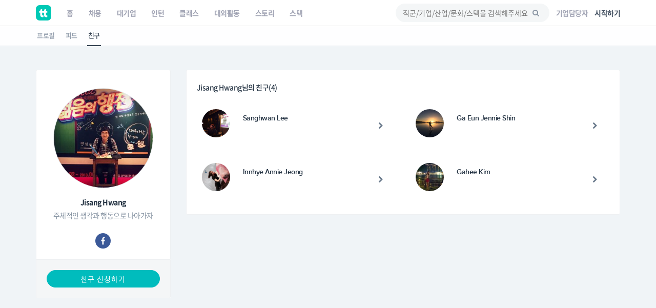

--- FILE ---
content_type: text/html; charset=UTF-8
request_url: https://www.theteams.kr/profile/25558/friends
body_size: 19245
content:
<!DOCTYPE html>
<html lang="ko">
<head>
	<meta http-equiv="X-UA-Compatible" content="IE=edge">

	<meta name="naver-site-verification" content="03a49d352b96857e6766738866ca0a8acc6b1043" />
	<meta name="yandex-verification" content="76594995254fcc42" />

	<meta charset="utf-8">
	<meta name="viewport" content="width=device-width, initial-scale=1, maximum-scale=1, shrink-to-fit=no">

	<meta name="google-site-verification" content="r8TCIR7hTtfTh_x8vsS849kUrSsBmiDFL1fUEsJEffE" />
	<meta name="facebook-domain-verification" content="jhwvt8s4d9r13zqprv1a9q8u8ib8f8" />
	<link rel="alternate" hreflang="ko" href="https://www.theteams.kr/" />

						<title>Jisang Hwang : 친구 목록 | 더팀스</title>
			
	<!-- appstore link -->
	<!-- <meta name="apple-itunes-app" content="app-id=1449948323">
	<meta property="al:ios:app_store_id" content="1449948323">
	<meta property="al:ios:app_name" content="더팀스"> -->
	<meta name="apple-itunes-app" content="app-id=1449948323">
	<meta name="google-play-app" content="app-id=com.theteams.android">

	<meta name="description" content="나와 맞는 스타트업, 강소기업, 중견기업의 기업문화를 더팀스에서 발견하세요!">
			<meta name="keywords" content=" 더팀스, 스타트업 채용, 기업문화, 스타트업 팀 빌딩, 스타트업 인턴, 인턴, 스타트업 투자, THE TEAMS, THETEAMS, theteams, 더팀즈, 중소기업 채용, 중견기업 채용, 대학교 창업 동아리, co-founder, startup, recruiting, career">
	

	<meta property="fb:app_id" content="1186339821395765"/>
	<meta property="og:url" content="https://www.theteams.kr/profile/25558/friends">
	<link rel="canonical" href="https://www.theteams.kr/profile/25558/friends">
	<meta property="og:locale" content="ko_KR">
	<meta property="og:type" content="website" />
	<!-- <meta property="og:image" content="https://www.theteams.kr/includes/img/og_thumbnail.png"> -->

	<!-- startup2021 임시 -->
			<meta property="og:image" content="https://www.theteams.kr/includes/img/og_thumbnail.png"/> <!--/favicon.png-->
		<meta property="og:title" content="커리어 성장을 위한 모든 정보, 더팀스"/>
		<meta property="og:site_name" content="더팀스"/>
		<meta property="og:description" content="커리어 성장을 위한 모든 정보, 더팀스" />
			<link rel="canonical" href="https://www.theteams.kr/profile/25558/friends">

			
	<!-- smartbanner -->
	<meta name="smartbanner:title" content="더팀스 - 나만의 취업 기준을 완성하는 채용앱">
	<meta name="smartbanner:author" content="더팀스">
	<meta name="smartbanner:price" content="FREE">
	<meta name="smartbanner:price-suffix-apple" content=" - On the App Store">
	<meta name="smartbanner:price-suffix-google" content=" - In Google Play">
	<meta name="smartbanner:icon-apple" content="/includes/img/logo_round.svg">
	<meta name="smartbanner:icon-google" content="/includes/img/logo_round.svg">
	<meta name="smartbanner:button" content="앱에서 이용해보기">
	<meta name="smartbanner:button-url-apple" content="https://apps.apple.com/us/app/apple-store/id1449948323">
	<meta name="smartbanner:button-url-google" content="https://play.google.com/store/apps/details?id=com.theteams.android">
	<meta name="smartbanner:enabled-platforms" content="android,ios">
	<meta name="smartbanner:close-label" content="다음에 할게요">

	<link rel="stylesheet" href="/includes/lib/smartbanner/smartbanner.css?v=9220">
	<script src="/includes/lib/smartbanner/smartbanner.js?v=5815" type="47aa00c8a698583de59df2bf-text/javascript"></script>

	<!-- app ios, android hide -->
	<style media="screen">
	.smartbanner{ display: none; }
	</style>
	<!-- Favicons-->
			<link rel="shortcut icon" href="https://www.theteams.kr/includes/img/favicon.png" type="image/x-icon">
		<link rel="apple-touch-icon" type="image/x-icon" href="https://www.theteams.kr/includes/img/icon_57.png">
		<link rel="apple-touch-icon" type="image/x-icon" sizes="72x72" href="https://www.theteams.kr/includes/img/icon_72.png">
		<link rel="apple-touch-icon" type="image/x-icon" sizes="114x114" href="https://www.theteams.kr/includes/img/icon_114.png">
		<link rel="apple-touch-icon" type="image/x-icon" sizes="120x120" href="https://www.theteams.kr/includes/img/icon_120.png">
		<link rel="apple-touch-icon" type="image/x-icon" sizes="144x144" href="https://www.theteams.kr/includes/img/icon_144.png">
	

	<!-- BASE CSS -->
	<link href="https://www.theteams.kr/includes/css/base.css?v=292" rel="stylesheet">

	<!-- SPECIFIC CSS -->
	<link href="https://www.theteams.kr/includes/css/tabs.css?v=92" rel="stylesheet">

	<link rel="stylesheet" type="text/css" href="https://www.theteams.kr/includes/css/v2/common.css?v=4491"/>
	<link rel="stylesheet" type="text/css" href="https://www.theteams.kr/includes/css/v2/section.css?v=8829"/>

	<!-- Modernizr -->
	<script src="https://www.theteams.kr/includes/js/modernizr.js" type="47aa00c8a698583de59df2bf-text/javascript"></script>

	<!--[if lt IE 9]>
	<script src="https://www.theteams.kr/includes/js/html5shiv.min.js"></script>
	<script src="https://www.theteams.kr/includes/js/respond.min.js"></script>
	<![endif]-->

	<!-- Common scripts -->
	<script src="https://www.theteams.kr/includes/js/jquery-1.11.2.min.js" type="47aa00c8a698583de59df2bf-text/javascript"></script>

	<!-- validate -->
	<script src="https://www.theteams.kr/includes/js/validate.js" type="47aa00c8a698583de59df2bf-text/javascript"></script>
	<script src="https://www.theteams.kr/includes/js/tabs.js" type="47aa00c8a698583de59df2bf-text/javascript"></script>
	<script src="https://www.theteams.kr/includes/js/device.min.js" type="47aa00c8a698583de59df2bf-text/javascript"></script>

	<script async src="https://pagead2.googlesyndication.com/pagead/js/adsbygoogle.js" type="47aa00c8a698583de59df2bf-text/javascript"></script>
	<script type="47aa00c8a698583de59df2bf-text/javascript">
	(adsbygoogle = window.adsbygoogle || []).push({
		google_ad_client: "ca-pub-3771462751773908",
		enable_page_level_ads: true
	});
	</script>


	
		<script type="47aa00c8a698583de59df2bf-text/javascript">
		// (function(h,o,t,j,a,r){
		// h.hj=h.hj||function(){(h.hj.q=h.hj.q||[]).push(arguments)};
		// h._hjSettings={hjid:240038,hjsv:5};
		// a=o.getElementsByTagName('head')[0];
		// r=o.createElement('script');r.async=1;
		// r.src=t+h._hjSettings.hjid+j+h._hjSettings.hjsv;
		// a.appendChild(r);
		// })(window,document,'//static.hotjar.com/c/hotjar-','.js?sv=');
		</script>

		<!-- GA -->
		<script type="47aa00c8a698583de59df2bf-text/javascript">
		(function(i,s,o,g,r,a,m){i['GoogleAnalyticsObject']=r;i[r]=i[r]||function(){
			(i[r].q=i[r].q||[]).push(arguments)},i[r].l=1*new Date();a=s.createElement(o),
			m=s.getElementsByTagName(o)[0];a.async=1;a.src=g;m.parentNode.insertBefore(a,m)
		})(window,document,'script','//www.google-analytics.com/analytics.js','ga');
		ga('create', 'UA-71253628-1', 'auto');
		ga('send', 'pageview');
		</script>

					<!-- Google Tag Manager -->
			<noscript><iframe src="//www.googletagmanager.com/ns.html?id=GTM-NXS93H"
				height="0" width="0" style="display:none;visibility:hidden"></iframe></noscript>
				<script type="47aa00c8a698583de59df2bf-text/javascript">(function(w,d,s,l,i){w[l]=w[l]||[];w[l].push({'gtm.start':
				new Date().getTime(),event:'gtm.js'});var f=d.getElementsByTagName(s)[0],
				j=d.createElement(s),dl=l!='dataLayer'?'&l='+l:'';j.async=true;j.src=
				'//www.googletagmanager.com/gtm.js?id='+i+dl;f.parentNode.insertBefore(j,f);
			})(window,document,'script','dataLayer','GTM-NXS93H');</script>
			<!-- End Google Tag Manager -->
		
		<!-- Global site tag (gtag.js) - Google Ads: 372947567 --> <script async src="https://www.googletagmanager.com/gtag/js?id=AW-372947567" type="47aa00c8a698583de59df2bf-text/javascript"></script> <script type="47aa00c8a698583de59df2bf-text/javascript"> window.dataLayer = window.dataLayer || []; function gtag(){dataLayer.push(arguments);} gtag('js', new Date()); gtag('config', 'AW-372947567'); </script>

		<!-- Facebook Pixel Code -->
		<script type="47aa00c8a698583de59df2bf-text/javascript">
		!function(f,b,e,v,n,t,s){if(f.fbq)return;n=f.fbq=function(){n.callMethod?
			n.callMethod.apply(n,arguments):n.queue.push(arguments)};if(!f._fbq)f._fbq=n;
			n.push=n;n.loaded=!0;n.version='2.0';n.queue=[];t=b.createElement(e);t.async=!0;
			t.src=v;s=b.getElementsByTagName(e)[0];s.parentNode.insertBefore(t,s)}(window,
				document,'script','//connect.facebook.net/en_US/fbevents.js');

				fbq('init', '743197732477790');
				fbq('track', "PageView");
				fbq('track', 'ViewContent');
				</script>
				<noscript><img height="1" width="1" style="display:none"
					src="https://www.facebook.com/tr?id=743197732477790&ev=PageView&noscript=1"
					/></noscript>
					<!-- End Facebook Pixel Code -->

					<!-- naver A -->
					<script type="47aa00c8a698583de59df2bf-text/javascript" src="//wcs.naver.net/wcslog.js"></script>
					<script type="47aa00c8a698583de59df2bf-text/javascript">
					if(!wcs_add) var wcs_add = {};
					wcs_add["wa"] = "23d5b890bbe1e8";
					wcs_do();
					</script>
					<!-- end naver A -->

					
					
					<!-- /* Background pattern from Toptal Subtle Patterns */ -->
				</head>
<body>

<div id="fb-root"></div>
<style>
.tt_navbar {
  background: #fff;
  z-index: 100000;
}

.tt_navbar .navbar-brand {
  float: inherit;
  padding: 10px 15px;
}

.tt_navbar .navbar-nav>li>a {
  color: var(--color-gray);
}

.tt_navbar .navbar-nav>.active>a,
.tt_navbar .navbar-nav>.active>a:focus,
.tt_navbar .navbar-nav>.active>a:hover {
  color: var(--text_color_dark_black);
  background: none;
}

.tt_navbar .navbar-toggle {
  float: inherit;
  margin-left: 15px;
  margin-right: 0;
  border: none;
  padding-left: 0;
  padding-right: 0;
}

.tt_navbar .navbar-toggle:focus,
.tt_navbar .navbar-toggle:hover {
  background: #fff;
}

.tt_navbar .navbar-collapse {
  width: 100%;
  margin: 0;
  /* padding: 0 !important; */
  /* overflow-x: hidden !important; */
}

.tt_navbar .menu_right {
  height: 50px;
  list-style: none;
  margin: 0;
  display: flex;
  align-items: center;
  /* margin: 0; */
}

.tt_navbar .input_search {
  width: 100%;
  background: var(--color-light-gray);
  border: none;
  border-radius: 50px;
  height: 36px;
  font-size: 14px;
  padding-left: 14px;
  padding-right: 39.2px;
  outline: none;
}

.tt_navbar .input_search:placeholder {
  color: #A1A4B4;
}

.tt_navbar .tt-menu.tt-open {
  position: fixed !important;
  top: 50px !important;
  width: 100%;
  min-height: 200px;
  background: #fff;
  padding-top: 10px;
  padding-bottom: 10px;
}

.tt_navbar .twitter-typeahead {
  width: 100%;
}

.tt_navbar .badge_search {
  color: var(--color-dark-gray);
  border: 1px solid #6A7A8C;
  width: fit-content;
  font-size: 12px;
  border-radius: 50px;
  padding: 5px 15px;
  margin-right: 5px;
  cursor: pointer;
  display: inline-block;
  margin-top: 10px;
}

.tt_navbar .cancel {
  white-space: nowrap;
  margin-right: 10px;
}

.tt_navbar .input_search_container {
  display: flex;
  align-items: center;
  height: 50px;
}

.tt_navbar .input_search_container #bloodhound {
  width: 100%;
}

.tt_navbar .input_with_icon {
  position: relative;
}

.tt_navbar .input_with_icon i {
  position: absolute;
  right: 16px;
  z-index: 999;
  line-height: 36px;
  /* color: var(--color-gray); */
  color: #8994A2;
  margin-top: -1px;
}

.tt_navbar .keyword_container {
  padding-top: 13px;
  padding-bottom: 20px;
}

.tt_navbar .keyword_container .history_container p,
.tt_navbar .keyword_container .popular_container p {
  margin-bottom: 0;
}

.tt_navbar .keyword_container .history_container {
  margin-bottom: 20px;
}


.tt_navbar .icon_search_mobile i {
  font-size: 18px;
  color: #8794A3;
}

.nav_position_profile {
  line-height: 2 !important;
}

.open .nav_position_profile img {
  border: 2px solid rgba(0,0,0,0.1);
}
@media (max-width: 768px) {
  .tt_navbar .icon_search_web {
    display: none;
  }

  .tt_navbar .icon_search_mobile {
    display: block;
  }
}

@media (min-width: 768px) {
  .tt_navbar .icon_search_web {
    display: block;
    width: 300px;
  }

  .tt_navbar .icon_search_mobile {
    display: none;
  }
}
</style>

<style>
  .alert-google-chrome {
    background: #0AC0AE;
    color: #fff;
    margin-bottom: 0;
    border-radius: 0;
  }

  .alert-google-chrome a {
    color: #fff;
  }

  .alert-google-chrome .logo_container {
    /* font-size: 14px; */
    text-align: left;
  }

  .alert-google-chrome .text_container {
    font-size: 16px;
    text-align: center;
  }

  .alert-google-chrome .close_container {
    font-size: 14px;
    text-align: right;
    color: #C7FFF9;
  }

  @media (max-width: 992px) {
    .alert-google-chrome .logo_container {
      display: none;
    }

    .alert-google-chrome .close_container .close_text {
      display: none;
    }
  }
</style>


<nav class="navbar navbar-default navbar-fixed-top tt_navbar">
  <div class="container nav_container">
    <div class="navbar-header">
      <button type="button" class="navbar-toggle collapsed" data-toggle="collapse" data-target="#bs-example-navbar-collapse-1" aria-expanded="false">
        <span class="icon-bar no-before"></span>
        <span class="icon-bar no-before"></span>
        <span class="icon-bar no-before"></span>
      </button>
      <a class="navbar-brand" href="/">
        <img src="/includes/img/logo_round.svg" width="30" height="30">
      </a>
    </div>

    <div class="pull-right">
      <ul class="menu_right" style="padding-left: 0;">
        <li class="icon_search_web">
          <div class="input_with_icon">
            <i class="icon-search"></i>
            <input class="typeahead ellipsis-1 input_search toggle_nav_search" type="text" placeholder="직군/기업/산업/문화/스택을 검색해주세요" value="">
          </div>
        </li>
        <li class="icon_search_mobile">
          <i class="icon-search toggle_nav_search"></i>
        </li>
                  <li>
            <a href="/about/overview" class="text_color_gray" style="padding-left: 13px; padding-right: 13px;"><b>기업담당자</b></a>
          </li>
          <li>
            <a href="#tlogin" class="text_color_dark_gray"><b>시작하기</b></a>
          </li>
              </ul>
    </div>

    <div class="collapse navbar-collapse" id="bs-example-navbar-collapse-1">
      <ul class="nav navbar-nav text-center">
        <li ><a href="/"><b>홈</b></a></li>
        <li ><a href="/recruit"><b>채용</b></a></li>
        <li ><a href="/recruit_big"><b>대기업</b></a></li>
        <li ><a href="/intern"><b>인턴</b></a></li>
        <li ><a href="/prime"><b>클래스</b></a></li>
        <li ><a href="/activities"><b>대외활동</b></a></li>
        <li ><a href="/story"><b>스토리</b></a></li>
        <li ><a href="/stack"><b>스택</b></a></li>
      </ul>
    </div>
  </div>

  <div class="container search_container" style="display: none;">
    <div class="input_search_container">
      <button type="button" class="all-unset cancel toggle_nav_search">취소</button>
      <div id="bloodhound">
        <form action="/results" method="get" id="search">
          <div class="input_with_icon">
            <i class="icon-search" onclick="if (!window.__cfRLUnblockHandlers) return false; enterkey('button')" data-cf-modified-47aa00c8a698583de59df2bf-=""></i>
            <input class="typeahead ellipsis-1 input_search" type="text" placeholder="직군/기업/산업/문화/스택을 검색해주세요" name="search_query" onkeyup="if (!window.__cfRLUnblockHandlers) return false; enterkey('input')" value="" data-cf-modified-47aa00c8a698583de59df2bf-="">
          </div>
        </form>
      </div>
    </div>
    <div class="keyword_container">
      <div class="history_container">
        <p><b>최근 검색어</b><button class="all-unset pull-right" onclick="if (!window.__cfRLUnblockHandlers) return false; removeAllSearchHistory()" style="color: #C8CBD2;" data-cf-modified-47aa00c8a698583de59df2bf-="">지우기</button></p>
        <div></div>
      </div>
      <div class="popular_container">
        <p><b>어제 가장 많이 검색한 키워드</b></p>
        <div></div>
      </div>
    </div>
  </div>

  <!-- <div class="alert alert-google-chrome alert-dismissible" style="display: none;">
    <div class="container">
      <div class="row">
        <div class="col-md-2 logo_container">
          <img src="/includes/img/theteams_logo_w.png" style="width: 82px; margin-bottom: 4px; margin-left: 10px;">
        </div>
        <div class="col-md-8 text_container">
          <b class="font-size-16"><a href="https://www.google.co.kr/chrome/?brand=CHBD&gclid=EAIaIQobChMIj-Ot8MHi6gIVQteWCh0m2AyQEAAYASAAEgJ_wfD_BwE&gclsrc=aw.ds" target="_blank"><u>Google Chrome 브라우저</u></a>로 더 빠르고 쾌적한 환경에서 이용하세요!</b>
        </div>
        <div class="col-md-2 close_container">
          <span class="close_text">3일 동안 보지 않기</span><a href="#" class="close" data-dismiss="alert" aria-label="close">&times;</a>
        </div>
      </div>
    </div>
  </div> -->
</nav>

<!-- 추후에 고쳐서, 다시 올림 -->
<!-- <div class="alert alert-notice1 alert-dismissible" role="alert">
  <p style="font-size: 12px; font-weight: 700;">웹 알림 설정</p>
  <p style="font-size: 12px; color: #99a5a8; margin-top:-4px;">새 소식 받아보기<img src="/includes/img/emoji/emoji_fairy.svg" style="margin-left:3px; margin-top: -3px; width: 15px;" alt="alert icon"></p>
</div> -->

<script src="https://www.theteams.kr/includes/js/typeahead/dist/typeahead.bundle.min.js" type="47aa00c8a698583de59df2bf-text/javascript"></script>
<script src="https://www.theteams.kr/includes/js/nav.js?v=22706" type="47aa00c8a698583de59df2bf-text/javascript"></script> <!---->
<script type="47aa00c8a698583de59df2bf-text/javascript">
  var mobile_search_act = 0;

  $(document).on('click','.nav_search_mobile_i',function(){
  	mobile_search_act = !mobile_search_act;
  	if (mobile_search_act) {
  		$('.nav_search_mobile_i').css({ color: '#000'	});
  		$('.search_nav').attr('style','display: block !important');
  	}else{
  		$('.nav_search_mobile_i').css({	color: '#aaa'	});
  		$('.search_nav').attr('style','display: none');
  	}
  });

  $(document).ready(function(){
  	// 모바일 사이드바
  	// when opening the tn_sidebar
  	$('#tn_sidebarCollapse').on('click', function () {
  		// open tn_sidebar
  		$('#tn_sidebar').addClass('active');
  		$('#tn_sidebar').attr('style','box-shadow: 3px 3px 3px rgba(0, 0, 0, 0.2)');
  		// fade in the tt-overlay
  		$('.tt-overlay').fadeIn();
  		$('.collapse.in').toggleClass('in');
  		// $('a[aria-expanded=true]').attr('aria-expanded', 'false');
  	});

  	// if tn_dismiss or tt-overlay was clicked
  	$('#tn_dismiss, .tt-overlay').on('click', function () {
  		// hide the tn_sidebar
  		$('#tn_sidebar').removeClass('active');
  		$('#tn_sidebar').attr('style','box-shadow: none');
  		// fade out the tt-overlay
  		$('.tt-overlay').fadeOut();
  	});
  });
</script>
<script type="47aa00c8a698583de59df2bf-text/javascript">
  $(document).ready(function(){
    //최근 검색 키워드 가져오기
    var searchHistory = JSON.parse(localStorage.getItem("searchHistory"));
    if(searchHistory) {
      for (var i = searchHistory.length -1; i >= 0; i--) {
        $('.history_container>div').append('<div class="badge_search" style="border: 1px solid #E9EBEE;"><span onclick="setInputValue(\'' + searchHistory[i].keyword +'\')">' + searchHistory[i].keyword + '</span><i class="icon-cancel" onclick="removeSearchHistory(this, ' + i + ')"></i></div>');
      }
    }

    //어제 가장 많이 검색한 키워드 가져오기
    $.ajax({
     type : "POST",
     dataType: "JSON",
     url : '/api/get_popular_keyword',
     success : function(data){
       var html = '';
       for (var i = 0; i < data.search_log.length; i++) {
         html += '<div class="badge_search" onclick="setInputValue(\'' + data.search_log[i] +'\')">' + data.search_log[i] + '</div>';
       }
       $('.popular_container>div').html(html);
     },
     error: function(request, status, error) {
       console.log("code:"+request.status+"\n"+"message:"+request.responseText+"\n"+"error:"+error);
     },
   });

   //검색바 토글
   $('.toggle_nav_search').on('click', function () {
     $('.nav_container').toggle();
     $('.search_container').toggle();

     if($('.search_container').is(":visible")) {
       $('input[name=search_query]').focus().setCursorPosition ( $("input[name=search_query]").val().length );
       $('.tt-overlay').fadeIn();
     } else {
       $('.tt-overlay').fadeOut();
       $('input[type=text].toggle_nav_search').val($('input[name=search_query]').val());
     }
   });

   $('.tt-overlay').on('click', function () {
     $('.tt-overlay').fadeOut();
     $('input[type=text].toggle_nav_search').val($('input[name=search_query]').val());
     $('.nav_container').toggle();
     $('.search_container').toggle();
   });
  });

  $.fn.setCursorPosition = function(pos) {
    this.each(function(index, elem) {
      if (elem.setSelectionRange) {
        elem.setSelectionRange(pos, pos);
      } else if (elem.createTextRange) {
        var range = elem.createTextRange();
        range.collapse(true);
        range.moveEnd('character', pos);
        range.moveStart('character', pos);
        range.select();
      }
    });
    return this;
  };

  function setInputValue(keyword) {
    $('input[name=search_query]').val(keyword);
    addSearchHistory(keyword);
    location.href = "/results?search_query=" + keyword;
  }

  function enterkey(kind) {
    if(kind == 'button') {
      addSearchHistory($('input[name=search_query]').val().trim());
      $( "form#search" ).submit();
    } else if(kind == 'input') {
      if (window.event.keyCode == 13) {
        addSearchHistory($('input[name=search_query]').val().trim());
        $( "form#search" ).submit();
      }
    }
  }

  function addSearchHistory(keyword) {
    var searchHistory = (JSON.parse(localStorage.getItem("searchHistory")) || []).slice(-9);
    var pushFlag = true;

    searchHistory.forEach(function(currentValue, index, array) {
      if(currentValue.keyword == keyword) {
        searchHistory.push(searchHistory.splice(index, 1)[0]);
        pushFlag = false;
      }
    });

    if(pushFlag) {
      searchHistory.push({
        'keyword': keyword,
      });
    }

    localStorage.setItem("searchHistory", JSON.stringify(searchHistory));
  }


  function removeSearchHistory(obj, idx) {
    var searchHistory = JSON.parse(localStorage.getItem("searchHistory"));

    searchHistory.splice(idx, 1);
    searchHistory = JSON.stringify(searchHistory);
    localStorage.setItem("searchHistory", searchHistory);
    $(obj).parent().remove();
  }

  function removeAllSearchHistory() {
    localStorage.removeItem("searchHistory");
    $('.history_container>div').html('');
  }

  // 추천 검색어
  const searchIndexes = new Bloodhound({
    datumTokenizer: datum => Bloodhound.tokenizers.whitespace(datum.value),
    queryTokenizer: Bloodhound.tokenizers.whitespace,
    remote: {
      url: '/api/get_search_indexes?query=%QUERY',
      wildcard: '%QUERY',
      filter: data => $.map(data.indexes, index => ({
        value: index.si_keyword
      }))
    }
  });

  searchIndexes.initialize();

  $('.typeahead').typeahead(null, {
    displayKey: 'value',
    source: searchIndexes.ttAdapter(),
    templates: {
      suggestion: function(data){
        return '<div class="container font-size-16 text_color_dark_gray" style="padding-top: 10px; cursor: pointer;" onclick="setInputValue(\'' + data.value + '\')">' + data.value + '<hr style="margin: 10px 0 0 0;"/></div>';
      }
    },
  });
</script>

<script type="47aa00c8a698583de59df2bf-text/javascript">
  function setCookie(cname, value, expire) {
     var todayValue = new Date();
     todayValue.setDate(todayValue.getDate() + expire);
     document.cookie = cname + "=" + encodeURI(value) + "; expires=" + todayValue.toGMTString() + "; path=/;";
  }

  function getCookie(name) {
   var cookieName = name + "=";
   var x = 0;
   while ( x <= document.cookie.length ) {
      var y = (x+cookieName.length);
      if ( document.cookie.substring( x, y ) == cookieName) {
         if ((lastChrCookie=document.cookie.indexOf(";", y)) == -1)
            lastChrCookie = document.cookie.length;
         return decodeURI(document.cookie.substring(y, lastChrCookie));
      }
      x = document.cookie.indexOf(" ", x ) + 1;
      if ( x == 0 )
         break;
      }
   return "";
  }

  function getBrowserType(){ //브라우저 체크
    var agt = navigator.userAgent.toLowerCase();
    if (agt.indexOf("chrome") != -1) return 'Chrome';
    if (agt.indexOf("opera") != -1) return 'Opera';
    if (agt.indexOf("staroffice") != -1) return 'Star Office';
    if (agt.indexOf("webtv") != -1) return 'WebTV';
    if (agt.indexOf("beonex") != -1) return 'Beonex';
    if (agt.indexOf("chimera") != -1) return 'Chimera';
    if (agt.indexOf("netpositive") != -1) return 'NetPositive';
    if (agt.indexOf("phoenix") != -1) return 'Phoenix';
    if (agt.indexOf("firefox") != -1) return 'Firefox';
    if (agt.indexOf("safari") != -1) return 'Safari';
    if (agt.indexOf("skipstone") != -1) return 'SkipStone';
    if (agt.indexOf("msie") != -1) return 'Internet Explorer';
    if (agt.indexOf("rv:11.0") != -1) return 'Internet Explorer';
    if (agt.indexOf("netscape") != -1) return 'Netscape';
    if (agt.indexOf("mozilla/5.0") != -1) return 'Mozilla';
  }

  if(getBrowserType() != 'Chrome' && getBrowserType() != 'Safari') {
    if(!getCookie('close-alert-google-chrome')) {
      $('.alert-google-chrome').show();
    }
  }

  $('.alert-google-chrome').on('close.bs.alert', function () {
    setCookie("close-alert-google-chrome", true, 3);
  });
</script>

<div class="tt-overlay"></div>
<!-- <link href="https://www.theteams.kr/includes/css/mypage.css?v=92" rel="stylesheet"> -->

<link href="https://www.theteams.kr/includes/css/myprofile.css?v=924761" rel="stylesheet">
<link href="https://www.theteams.kr/includes/css/component.css?v=1" rel="stylesheet">

<style media="screen">

.myp_about_text_section p{
	line-height: 1.0;
}
.feed_content_date{
	color: #C7CBD3;
}

/*  친구 목록 css 친구친구  */
.feed_box_title{
  margin-left: 20px;
}
.myp_resume_lower_wrap{
  padding:20px;
}
ul.friend_profile_list{
  /* padding:14px; */
  margin:10px;
  padding-top:15px;
  padding-bottom:15px;
}
.friend_profile_list:hover {
  /* background: #f5f5f5; */
  border-radius: 3px;
}
ul.list_teachers figure img {
  width: 55px;
  height: 55px;;
}
.tm_icon_member_link {
  bottom: 20px;
  right: 15px;
  top: 50%;
  width: 14px;
  margin-top: -10px;
  height: 14px;
  font-size: 14px;
  position: absolute;
  -webkit-transition: all 0.3s ease;
  transition: all 0.3s ease;
  color: #6A7A8C;
}
.myp_friend_one_sen{
  text-overflow: ellipsis;
  overflow: hidden;
  white-space: nowrap;
  width: 80%;
	color: #8794A3;
}
.myp_total_wrap{
	margin-bottom:0px;
}

@media(max-width:768px){
	.myp_feed_content_wrap{
		padding:15px 15px 0px 15px;
	}
	.myp_feed_content_list{
		padding-bottom:15px;
	}
	ul.friend_profile_list{
		margin:0px;
	}
}

</style>

<div class="top_nav_black myp_jq_header"></div>

<div class="mp_settings_fixed_bar"></div>
<div class="mp_settings_wrap">
	<div class="container">
		<ul class="nav nav-tabs">
			<li class="mp_set_list_tab_li"><a class="mp_set_list_a" href="/profile/25558">프로필</a></li>
			<li class="mp_set_list_tab_li"><a class="mp_set_list_a" href="/profile/25558/feeds">피드</a></li>
			<li class="mp_set_list_tab_li active"><a class="mp_set_list_a" href="/profile/25558/friends">친구 </a></li>
		</ul>
	</div>
</div>

<div class="myp_header_bg_img_change myp_jq_bg_img sub_header mobile_mypage_header_top myp_theme_default_bg_img" id="header_member" style="background-image: url('https://www.theteams.kr/includes/img/myprofileimg/background/000.jpg');">
	<div class="myp_header_bg_main myp_jq_background_none">
		<p></p>
	</div>
</div>

<!-- <div class="myp_header_bg_img_change myp_jq_zindex_m1 myp_jq_bg_img sub_header sub_header_company mobile_mypage_header_top myp_theme_default_bg_img" id="header_member" style="background-image: url('https://www.theteams.kr/includes/img/myprofileimg/kjl.jpg');">
	<div class="myp_header_bg_main myp_jq_background_none">
		<p></p>
	</div>
</div> -->

<div class="myp_total_wrap myp_jq_margin_p100 myp_theme_default_margin_p100 myp_style_01_height">
	<div class="container">
		<div class="row">
			<div class="col-md-3 section-fullscreen-xs-down">
				<div class="myp_profile_wrap myp_jq_gbg myp_jq_transparent myp_jq_bradius0 myp_theme_black_bradius0">
					<div class="myp_profile_box myp_jq_gbg2 myp_jq_bgwhite10">
						<div class="myp_profile_img_box">

						<div class="myp_profile_upload_thumbnail_wrap">
							<img src="https://www.theteams.kr/includes/uploads/member_profile/efbaa87e2cbc80e5e29069559a26d155.jpg" alt="" class="myp_profile_upload_thumbnail">
						</div>
						</div>
						<div class="myp_profile_info_area">
							<h2 class="myp_profile_h2 myp_jq_opacity100 myp_jq_gwhite90 myp_jq_white100 myp_jq_black100">
								
                <span id="name_span">Jisang Hwang</span>
                <span class="myp_profile_info_span"></span>
								<!-- Jisang Hwang -->
							</h2>

							<p class="myp_profile_info_text_short myp_jq_opacity70 myp_jq_gwhite70 myp_jq_white100 myp_jq_black100"><span class="myp_profile_short_text myp_jq_opacity20"></span><span class="myp_profile_quotation"></span>주체적인 생각과 행동으로 나아가자<span class="myp_profile_quotation"></span><span class="myp_profile_short_text myp_jq_opacity20"></span></p>
						</div>
						<div class="myp_social_box">
														<a href="https://www.facebook.com/app_scoped_user_id/YXNpZADpBWEVZAOHNjYkUya3hRdzhwVXBNbC1XenNDaDQ5NU1RMjB6QmZAhbnNBbXpDUHZANSEJ5bVg2eUZAtU2tmUWMwcGdCbDFCVEhuQ19jVG44akppOW5zSklDcnhIclBzdUR3NDc1MDN0Rm9uaTZA4alFRTXI1SncZD/" data-toggle="tooltip" data-placement="top" data-html="true" data-original-title="Jisang Hwang님의 facebook 바로가기" class="" >
								<div class="myp_profile_social_wrap myp_facebook_active" href="#">
									<img class="myp_profile_social_img" src="https://www.theteams.kr/includes/img/social_icon/social_facebook.svg" alt="">
								</div>
							</a>
																																									</div>
					</div>


											<div class="myp_profile_box_footer myp_jq_gbg2 myp_jq_gopacity myp_jq_bgwhite30">
							<div class="myp_contact_box myp_jq_bg1 myp_jq_gbg2 myp_jq_btopnone">
								<a href="#tlogin" class="myp_contact_btn myp_jq_cbg myp_theme_black_cbg">친구 신청하기</a>
							</div>
						</div>
									</div>

			</div>

      <div class="col-md-9 section-fullscreen-xs-down">
				<div class="myp_resume_wrap">
					<div class="myp_resume_about">
            <section class="myp_about_text_section myp_jq_bradius0 myp_theme_black_bradius0">
              <div class="myp_resume_lower_wrap">
								<div class="row">
									<div class="col-md-12">
                    <label class="mgb30px" style="font-weight:500">Jisang Hwang님의 친구(4)</label>
                  </div>
								</div>
								<div class="row">
                  <!-- <h5 class="feed_box_title"></h5> -->

                                    <div class="col-md-6 col-xs-12 tm_mobile_profile_list">
   									<ul class="list_teachers friend_profile_list">
   										<li>
   											<a href="/profile/742" target="_blank">
   												<figure>
   													<img src="https://www.theteams.kr/includes/uploads/member_profile/95ebe5e1b39c37048a9ed1d0d7e05765.jpg" alt="" class="img-circle tm_com_thumb">

   												</figure>
   												<h5 style="margin-bottom:5px;">Sanghwan Lee</h5>
   												<p class="myp_friend_one_sen"></p>
   												<span class="icon-right-open tm_icon_member_link"></span>
   											</a>
   										</li>
   									</ul>
   								</div>
                                    <div class="col-md-6 col-xs-12 tm_mobile_profile_list">
   									<ul class="list_teachers friend_profile_list">
   										<li>
   											<a href="/profile/18851" target="_blank">
   												<figure>
   													<img src="https://www.theteams.kr/includes/uploads/member_profile/c358b6ac65a9ba066fc7687de33632f2.jpg" alt="" class="img-circle tm_com_thumb">

   												</figure>
   												<h5 style="margin-bottom:5px;">Ga Eun Jennie Shin</h5>
   												<p class="myp_friend_one_sen"></p>
   												<span class="icon-right-open tm_icon_member_link"></span>
   											</a>
   										</li>
   									</ul>
   								</div>
                                    <div class="col-md-6 col-xs-12 tm_mobile_profile_list">
   									<ul class="list_teachers friend_profile_list">
   										<li>
   											<a href="/profile/1905" target="_blank">
   												<figure>
   													<img src="https://www.theteams.kr/includes/uploads/member_profile/b35eb4b33f4415fc1d4d1dd650eae4c6.jpg" alt="" class="img-circle tm_com_thumb">

   												</figure>
   												<h5 style="margin-bottom:5px;">Innhye Annie Jeong</h5>
   												<p class="myp_friend_one_sen"></p>
   												<span class="icon-right-open tm_icon_member_link"></span>
   											</a>
   										</li>
   									</ul>
   								</div>
                                    <div class="col-md-6 col-xs-12 tm_mobile_profile_list">
   									<ul class="list_teachers friend_profile_list">
   										<li>
   											<a href="/profile/41899" target="_blank">
   												<figure>
   													<img src="https://www.theteams.kr/includes/uploads/member_profile/c538ebe010d8ea62c427f8da5895e24e.jpg" alt="" class="img-circle tm_com_thumb">

   												</figure>
   												<h5 style="margin-bottom:5px;">Gahee Kim</h5>
   												<p class="myp_friend_one_sen"></p>
   												<span class="icon-right-open tm_icon_member_link"></span>
   											</a>
   										</li>
   									</ul>
   								</div>
                                  </div>
              </div>
            </section>
            <!-- <section class="myp_feed_text_section myp_jq_bradius0 myp_theme_black_bradius0">

            </section> -->
					</div>
				</div>
			</div>

	</div>
</div>
</div>

<!-- 메시지모달 -->
<div class="modal fade in" id="msgModal" tabindex="-1" role="dialog" aria-labelledby="myModalLabel">
  <div class="modal-dialog" role="document">
    <div class="modal-content">
      <div class="modal-header">
        <button type="button" class="close" data-dismiss="modal" aria-label="Close"><span aria-hidden="true">×</span></button>
        <h4 class="modal-title compo_typo_subtitle2 " id="myModalLabel">메시지</h4>
      </div>
      <div class="modal-body">
        <div class="row">
          <div class="col-md-12">
            <div class="form-group">
              <textarea class="form-control" rows="4" placeholder="저와 하고 싶은 이야기를 적어주세요." id="messageContent"></textarea>
            </div>
          </div>
        </div>
      </div>
      <div class="modal-footer">
        <button type="button" class="btn btn-primary btn_compo_case02 myp_friend_md_msg" id="messageSend">전송하기</button>
      </div>
    </div>
  </div>
</div>


<script type="47aa00c8a698583de59df2bf-text/javascript">

$(document).ready(function(){
	if(getCookie("gong") !== "gam"){
		$('#myModal09').modal();
	}
	setCookie("gong","gam",365);
})

function getCookie(name) {
 var cookieName = name + "=";
 var x = 0;
 while ( x <= document.cookie.length ) {
		var y = (x+cookieName.length);
		if ( document.cookie.substring( x, y ) == cookieName) {
			 if ((lastChrCookie=document.cookie.indexOf(";", y)) == -1)
					lastChrCookie = document.cookie.length;
			 return decodeURI(document.cookie.substring(y, lastChrCookie));
		}
		x = document.cookie.indexOf(" ", x ) + 1;
		if ( x == 0 )
			 break;
		}
 return "";
}

/* setCookie function */
function setCookie(cname, value, expire) {
	 var todayValue = new Date();
	 // 오늘 날짜를 변수에 저장
	 todayValue.setDate(todayValue.getDate() + expire);
	 document.cookie = cname + "=" + encodeURI(value) + "; expires=" + todayValue.toGMTString() + "; path=/;";
}


	// function setCookie(name, value, expiredays){
	//   var todayDate = new Date();
	//   todayDate.setDate(todayDate.getDate() + expiredays);
	//   document.cookie = name+ "=" + escape(value) +  "; path=/; expires=" + todayDate.toGMTString() + ";"
	// }
	//
	// function openPop(){
	//   if(getCookie("cookiename")! == "cookievalue"){
	//     // document.getElementById('#myModal09').style.display = "block";
	//     document.getElementById('#myModal09').show();
	//   }
	// }

	// var btn = document.querySelector('#testBtn');
	// var target = document.querySelector('.myp_feed_content_wrap');
	// var testp = 'something';
	// btn.addEventListener('click', function(){
	//   console.log('clicked');
	//   target.innerHTML= `<div>${testp}</div>`
	// })
			var feed_num = [];
	
	$('#testBtn').click(function(){

		var ajaxData = {
			'feed_num': feed_num,
						'member' : '25558',
			'kind':21
		};

		$.ajax({
			type: "POST",
			url: "https://www.theteams.kr/feedhelp/load_feed4",
			data: ajaxData,
			dataType: "json",
			success: function(data){
				// console.log(data.div);
				// console.log("11111111111");
				// console.log()


				// document.getElementById('test01').innerHTML += `<div class="myp_feed_content_wrap">
				//      <div class="myp_feed_content_list">
				//        <a href="#">
				//          <div class="myp_feed_img_box">
				//            <img src="https://www.theteams.kr/includes/uploads/feed/20180605024504_12611_8514_723.jpg" class="myp_feed_main_pic">
				//          </div>
				//          <div class="myp_feed_text_box">
				//            <h5 class="myp_feed_text_h5">내가 고액연봉을 버리고 스타트업에 뛰어든 이유</h5>
				//            <p class="myp_feed_text_p">&nbsp;한 가지 인정하고 시작하자. 내 인생은 꽤나 잘 풀린 편이다.&nbsp;고등학교를 졸업할 즈음해서 인생의 첫 실연을 겸해 뒤통수를 거칠게 후려맞았고, 비탄에 빠진 베르테르...</p>
				//            <span class="feed_content_date">2018.07.05.</span>
				//          </div>
				//        </a>
				//      </div>
				//   </div>` ;
			}
		})
	})


	// $("#testBtn").click(function(){
	//   var array = [1,2,3,4,5,6,7,8,9,10,11];
	//   var count = document.querySelectorAll('.myp_feed_content_wrap').length;
	//
	//   for(var a=count; a<(count+5); a++){
	//     if(!(array[a] == undefined)){
				// document.getElementById('test01').innerHTML += `<div class="myp_feed_content_wrap">
				//    <div class="myp_feed_content_list">
				//      <a href="#">
				//                         <div class="myp_feed_img_box">
				//          <img src="https://www.theteams.kr/includes/uploads/feed/20180605024504_12611_8514_723.jpg" class="myp_feed_main_pic">
				//        </div>
				//                         <div class="myp_feed_text_box">
				//          <h5 class="myp_feed_text_h5">내가 고액연봉을 버리고 스타트업에 뛰어든 이유</h5>
				//          <p class="myp_feed_text_p">&nbsp;한 가지 인정하고 시작하자. 내 인생은 꽤나 잘 풀린 편이다.&nbsp;고등학교를 졸업할 즈음해서 인생의 첫 실연을 겸해 뒤통수를 거칠게 후려맞았고, 비탄에 빠진 베르테르...</p>
				//          <span class="feed_content_date">2018.07.05.</span>
				//        </div>
				//      </a>
				//    </div>
				// </div>` ;
	//     }
	//     console.log(array[11]);
	//   }
	// })



	// function add(){
	//
	//   var array = [1,2,3,4,5,6,7,8,9,10,11];
	//   var count = document.querySelectorAll('.myp_feed_content_wrap').length;
	//
	//   console.log(count);
	//   console.log(document.body.scrollHeight);
	//
	//
	//   for(var a=count; a<(count+5); a++){
	//
	//       console.log('dep1');
	//       if(!(array[a] == undefined)){
	//         console.log('dep2');
	//         document.getElementById('test01').innerHTML += `<div class="myp_feed_content_wrap">
	//            <div class="myp_feed_content_list">
	//              <a href="#">
	//                                 <div class="myp_feed_img_box">
	//                  <img src="https://www.theteams.kr/includes/uploads/feed/20180605024504_12611_8514_723.jpg" class="myp_feed_main_pic">
	//                </div>
	//                                 <div class="myp_feed_text_box">
	//                  <h5 class="myp_feed_text_h5">내가 고액연봉을 버리고 스타트업에 뛰어든 이유</h5>
	//                  <p class="myp_feed_text_p">&nbsp;한 가지 인정하고 시작하자. 내 인생은 꽤나 잘 풀린 편이다.&nbsp;고등학교를 졸업할 즈음해서 인생의 첫 실연을 겸해 뒤통수를 거칠게 후려맞았고, 비탄에 빠진 베르테르...</p>
	//                  <span class="feed_content_date">2018.07.05.</span>
	//                </div>
	//              </a>
	//            </div>
	//         </div>` ;
	//       }
	//   }
	// }

	// 모달로 가기 위한 메시지 보내기 버튼
	function msgSendBtn(numSend){
		if (progress==false) { return false;}
		// progress=true;
		$('#messageSend').data('num',numSend); //매개변수로 받아온 번호를 data-num으로 넘겨준다.
		$('#msgModal').modal('show'); // 함수를 통해 모달을 open.
	}

	// 모달안에 메세지를 보내는 기능.
	$('#messageSend').on('click',function(event){
		// if (progress==false) { return false;}
		var num = $('#messageSend').data('num'); // 함수 실행으로 지정해둔 data-num를 변수설정한다.
		var content = $('#messageContent').val(); // 컨텐츠 내용을 변수설정.
		var ajaxData = {'content':content, 'num' : num }; // ajaxData에 담아서 보낸다.
		progress=false;
		$.ajax({
			type: "POST",
			url: "https://www.theteams.kr/teamshelp/message_btw_person",
			data: ajaxData,
			dataType: "json",
			success: function(data){
				if (data.echo==1) {

					progress=true;
					modal_close2();
					alert('메시지를 보냈습니다. 메세지를 통해 확인하세요.');
					$('#messageContent').val(''); // 나중에 메시지를 보내고 나서, 다시 빈 텍스트 공간으로 만들기 위한 작업.
				}else{
					progress=true;
					alert(data.error);
					modal_close2();
					$('#messageContent').val('');
				}
			}, error:function(request,status,error){progress=true;
			console.log("code:"+request.status+"\n"+"message:"+request.responseText+"\n"+"error:"+error);
			}
		});
	});

	// 친구신청

	$(document).on('click','#friend_request',function(){
		if (progress==false) { alert('처리중입니다. 잠시만 기다려주세요.'); return false;}

		if (confirm('친구 요청을 하시겠습니까?')) {}else{ return false; }

		var t = $(this);
		
		var ajaxData = {	'addr' : 25558 }

		progress=false;

		$.ajax({
			type: "POST",
			url: "https://www.theteams.kr/mphelp/friend_request",
			data: ajaxData,
			dataType: "json",
			success: function(data){
				if (data.echo==1) {
					progress=true;
					t.parent().html('<button class="myp_contact_btn myp_jq_cbg myp_request_sent_color" disabled style="width:100%;">친구 요청 보냄</button>');
				}else{
					progress=true;
					alert(data.error);
				}
			}, error:function(request,status,error){progress=true;
			console.log("code:"+request.status+"\n"+"message:"+request.responseText+"\n"+"error:"+error);
			}
		});
	});

</script>


<!-- 나중에 직을예정, 혹시나 싶어서 -->
<!-- 예전 피드 형식 -->
 <!-- <div class="feed_mobile_profile_list">
	 <ul class="list_teachers tm_profile_list">
		 <li>
			 <a href="" >
				 				 <div class="feed_text_section">
					 <h5 class="feed_text_section_title"></h5>
						<p class="feed_content_fl"></p>
					 <span class="feed_content_date">.</span>
				 </div>

			 </a>
		 </li>
	 </ul>
 </div> -->
<style>

  .padding_bottom_5 {
    padding-bottom: 5px;
  }

  footer .divider {
    display: inline-block;
    width: 0em;
    height: 0.7em;
    border-left: 1px solid #E9EBEE;
    /* border-right: 1px solid #ccc; */
    position: relative;
    top: 2px;
    opacity: 0.6;
    margin-left: 13px;
    margin-right: 13px;
  }

  footer .gray{
    color: #AFB5C1;
    opacity: 0.6;
  }

  footer .icon-mail-alt::before {
    font-size: 16px;
  }

  /* footer .tooltip-arrow {
    border-right-color: #E9EBEE !important;
  } */

  footer .tooltip-inner {
    /* background: #fff !important;
    color: #AFB5C1;
    border: 1px solid #E9EBEE;
    border-radius: 5px; */
    white-space: nowrap;
    padding: 20px;
    text-align: left;
    max-width: fit-content;
  }

  footer .important_link span {
    margin-left: 12px;
    margin-right: 12px;
  }


  footer .icon-right-open {
     font-size: 12px;
  }

  /* 인스타그램 */
  footer .social_instagram_square:before {
    content: "\e0c8" ;
  }

  @media(min-width: 992px) {
    .transform .vertical_center.left {
      float: left !important;
    }

    .transform .vertical_center.right {
      float: right !important;
    }
  }

  @media(max-width: 992px) {
    .transform .vertical_center.right {
      justify-content: center;
      margin-top: 10px;
    }
  }
</style>

<footer class="transform">
  <div class="container">
    <div class="row">
      <div class="hidden-xs col-sm-12">
        <div class="vertical_center left" style="height: 38px;">
          <img src="https://www.theteams.kr/includes/img/logo_gray_v2.svg" width="101" height="38" alt="" data-retina="true">
          <span class="divider"></span>
          <a href="/about">서비스 소개</a>
          <span class="divider"></span>
          <a href="/about/overview">채용 담당자</a>
          <span class="divider"></span>
          <a href="https://drive.google.com/file/d/1sFfUHnMC89VbBk06VZ0McwpkdVVNM9lN/view">광고 상품</a>
          <span class="divider"></span>
          <a href="/b2b">행사 대행</a>
          <span class="divider"></span>
          <a href="https://docs.google.com/forms/d/e/1FAIpQLSeuodNEWQaIZ40Uqbf7FK51Jw30da1TSob50SrE9PDVzk-wtw/viewform" target="_blank">제휴 및 제안</a>
          <span class="divider"></span>
                    <a href="#tlogin">문의하기</a>
                    <span class="divider"></span>
          <a href="/main/clause">이용약관</a>
          <span class="divider"></span>
          <a style="cursor: pointer; padding-left: 3px" data-toggle="tooltip" data-trigger="click" data-html="true" data-placement="right" title="직업정보제공사업신고 : 제2017-19호<br>주식회사 유니테이크홀딩스<br>사업자등록번호 : 411-87-00384<br>서울특별시 서초구 효령로 321 덕원빌딩 1층">사업자 정보<i class="icon-right-open"></i></a>
        </div>
        <div class="vertical_center right gray" style="height: 38px;">
          © THE TEAMS - All rights reserved.
        </div>
      </div>
    </div>
    <div class="row">
      <div class="hidden-sm hidden-md hidden-lg col-xs-12 text-center">
        <img src="https://www.theteams.kr/includes/img/logo_gray.png" width="101" height="38" alt="" data-retina="true">
      </div>
      <div class="hidden-sm hidden-md hidden-lg col-xs-12 text-center" style="margin-top: 20px; margin-bottom: 20px;">
        <a href="https://apple.co/2BB4oiI" target="blank" style="margin-top: 10px; margin-bottom: 10px; margin-left: auto; margin-right: auto; border: 1px solid #A1A4B4; padding: 10px; border-radius: 50px; width: 135px; display: block;"><i class="icon-apple"></i>앱 스토어</a>
        <a href="https://play.google.com/store/apps/details?id=com.theteams.android" target="blank" style="margin-left: auto; margin-right: auto; border: 1px solid #A1A4B4; padding: 10px; border-radius: 50px; width: 135px; display: block;"><i class="icon-android"></i>구글 플레이</a>
      </div>
      <div class="hidden-sm hidden-md hidden-lg col-xs-12 text-center important_link">
        <div style="margin-bottom: 10px;">
          <a href="/about">서비스 소개</a>
          <span class="divider"></span>
          <a href="/about/overview">채용 담당자</a>
        </div>
        <div style="margin-bottom: 10px;">
          <span class="divider"></span>
          <a href="/main/clause">이용약관</a>
          <span class="divider"></span>
                      <a href="#tlogin">문의하기</a>
                  </div>
      </div>
      <div class="hidden-sm hidden-md hidden-lg col-xs-12 text-center" style="margin-top: 10px; padding-top: 20px; border-top: 1px solid #F4F6F7;">
        <a style="margin-right: 20px; cursor: pointer;" data-toggle="tooltip" data-trigger="click" data-html="true" data-placement="right" title="직업정보제공사업신고 : 제2017-19호<br>주식회사 유니테이크홀딩스<br>사업자등록번호 : 411-87-00384<br>서울특별시 서초구 효령로 321 덕원빌딩 1층"><u>사업자 정보</u></a>
        <span class="gray">© THE TEAMS - All rights reserved.</span>
      </div>
    </div>
  </div>
</footer>

<div style="height: 30px; background-color: #fff;"></div>
<script type="47aa00c8a698583de59df2bf-text/javascript">
$('.ad_info').click(function(){

var content = 1;

var ajaxData = {
'content': content,

};

$.ajax({
type: "POST",
url: "https://www.theteams.kr/adhelp/click_footer_ad_info",
data: ajaxData,
dataType: "json",
success: function(data){
if (data.echo==1) {
  progress=true;
}else{
  progress=true;
  alert('다시 시도해주세요.');
}
}, error:function(request,status,error){progress=true;
console.log("code:"+request.status+"\n"+"message:"+request.responseText+"\n"+"error:"+error);
}
});
})
</script>

<style>
	.signin-button {
		height: 39px;
		border-radius: 4px;
	}
</style>

<!-- Register,Login modal -->
<div id="tlogin">
	<button type="button" class="close">×</button>
	<div class="tlogin_wrap">
		<img src="https://www.theteams.kr/includes/img/logo_black_header.png" alt="" class="logoimg" style="opacity: 0.5;">
		<div class="tlogin_start">
			<p class="title_p">기업문화 엿볼 때, 더팀스</p>
				<div style="width: 215.17px; margin-left: auto; margin-right: auto; margin-bottom: 20px;">
				<div id="appleid-signin" data-color="black" data-border="true" data-type="sign in" class="signin-button"></div>
				</div>
			<!-- <a id="" href="https://www.facebook.com/v6.0/dialog/oauth?client_id=1186339821395765&amp;state=6d73847ddcd7d1fd66eace214dff653c&amp;response_type=code&amp;sdk=php-sdk-5.6.1&amp;redirect_uri=https%3A%2F%2Fwww.theteams.kr%2Fmember%2Ffb_login_callback&amp;scope=public_profile%2Cemail%2Cuser_link" class="btn fb_btn btn-submit tlogin_fb fb_login_btn" onclick="javascript:fb_switch();"><i class="icon-facebook-squared"></i> Facebook으로 시작하기</a> -->
			<a id="" class="btn fb_btn btn-submit tlogin_fb fb_dissapper_btn" style="display: none;"><i class="icon-facebook-squared"></i> Loading..잠시만 기다려주세요. </a>
			<p class="p_hr"></p>
			<a href="#tlogin_email" class="email_login">이메일로 회원가입/ 로그인</a>
		</div>
		<div class="tlogin_email_wrap" id="tlogin_email">
			<p class="title_p">기업문화 엿볼 때, 더팀스</p>
			<form action="/member/login" class="" id="myLogin" method="post">
			<div style="margin:0 auto;width: 200px;">
				<input class="form-control input-sm mgbtn10" type="text" id="login_email" name="login_email" placeholder="이메일">
				<input class="form-control input-sm mgbtn10" type="password" id="login_pw" name="login_pw" placeholder="패스워드">
			</div>
			<a class="btn btn-primary btn-sm" href="javascript:login();" role="button">로그인</a>
			</form>
			<p></p>
			<span><a href="/join" class="email_login">회원가입</a> / <a href="/member/pwreset" class="email_login">패스워드 찾기</a>
		</div>
	</div>
</div>

<!-- loading img -->
<div id="loading_save_show" class="loading_save" style="display: none;">
	<img src="https://www.theteams.kr/includes/img/dashinfinity.gif" alt="">
	<p>잠시만요. 저장이 금방 될 거에요.</p>
</div>

<!-- loading img -->
<div id="loading_member_show" class="loading_save" style="display: none;">
	<img src="https://www.theteams.kr/includes/img/dashinfinity.gif" alt="">
	<p>잠시만요. 팀원이 합류하고 있습니다.</p>
</div>

<!-- loading img -->
<div id="loading_show" class="loading_save" style="display: none;">
	<img src="https://www.theteams.kr/includes/img/dashinfinity.gif" alt="">
	<p>잠시만요. 불러오고 있어요.</p>
</div>

<style>
	.common_save_box_header {
		position: fixed;
		top: 0px;
		width: 100%;
		height: 46px;
		background: linear-gradient(to left, rgba(71, 118, 230, 0.8), rgba(142, 84, 233, 0.8));
		z-index: 999999;
	}
	.common_save_box_description {
		margin-top: 14px;
		color: #fff;
		margin-bottom: 0px;
		font-size: 16px;
		font-weight: 500;
	}
	.common_save_close_icon {
		color: #fff;
		font-size: 18px;
	}
	.common_save_box_table {
		display: table;
		width: 100%;
		table-layout: fixed;
		padding-top: 12px;
		font-size: 16px;
		color: #fff;
	}
	.common_save_left {
		display: table-cell;
		position: relative;
		float: none;
		text-align: left;
		text-overflow: ellipsis;
		white-space: nowrap;
		width: 100%;
		overflow: hidden;
	}
	.common_save_right {
		display: table-cell;
		position: relative;
		float: none;
		text-align: right;
		text-overflow: ellipsis;
		white-space: nowrap;
		width: 100%;
		overflow: hidden;
	}
</style>

<div id="common_noti" class="common_loading_save">
	<div class="container">
		<div class="row">
			<div class="col-md-12">
				<div class="common_save_box_table">
					<div class="common_save_left"><span id="common_noti_text"></span></div>
					<!-- <div class="common_save_right"><a href="#" class="common_save_close_icon"><i class="icon-cancel"></i></a></div> -->
				</div>
			</div>
		</div>
	</div>
</div>

<!-- support email modal -->
<!-- <div class="modal fade" id="SupportEmailModal" tabindex="-1" role="dialog" aria-labelledby="SupportEmailModal" aria-hidden="true">
	<div class="modal-dialog">
		<div class="modal-content modal-popup modal-apply-company">
			<a href="#" class="close-link modal-pop-x-bk"><i class="icon_close_alt2"></i></a>

			<div class="text-left">
				<h3>더 알고 싶어요.</h3>
				<hr>
				<div class="form-group">
					<label for="exampleInputEmail1"><i class="icon-mail-1"></i> 이메일 주소</label>
					<input type="email" class="form-control" id="contact_email" value="" placeholder="우리 더 친해질까요? 답변 드릴 이메일 주소를 알려주세요.">
				</div>
				<div class="form-group">
					<label for="exampleInputEmail1"><i class="icon-comment"></i> 질문</label>
					<textarea id="contact_content" class="form-control" rows="5" placeholder="저와 하고 싶은 이야기에 대해 적어주세요. 어떤 점이 궁금하세요?"></textarea>
					<hr>
					<div class="pull-right">
						<a href="javascript:modal_close();" class="btn btn-default" role="button">취소</a>
						<a href="javascript:contactus();" type="button" id="contactusSend" class="btn btn-primary">보내기</a>
					</div>
				</div>
			</div>

		</div>
	</div>
</div> -->

<div class="modal fade" id="SupportEmailModal" tabindex="-1" role="dialog" aria-labelledby="SupportEmailModal" aria-hidden="true">
	<div class="modal-dialog" role="document">
		<div class="modal-content pub_md_base_content modal-popup2 ">
			<div class="modal-header">
				<button type="button" class="close" id="supportEmailModalCloseBtn" data-dismiss="modal" aria-label="Close"><span aria-hidden="true">&times;</span></button>
				<h5 class="modal-title pub" id="myModalLabel">더 알고 싶어요!</h5>
			</div>
			<div class="pub_md_padding_15">
				<div class="form-group">
					<label for="exampleInputEmail">
							<i class="icon-mail-1" aria-hidden="true"></i>
							이메일
						</label>
					<input type="email" class="form-control" id="contact_email" value="" placeholder="우리 더 친해질까요? 답변 드릴 이메일 주소를 알려주세요.">
				</div>

				<div class="form-group">
					<label for="exampleInputEmail">
						<i class="icon-comment" aria-hidden="true"></i>
							질문
					</label>
					<textarea class="form-control" id="contact_content" rows="5" placeholder="더팀스와 하고 싶은 이야기에 대해 적어주세요. 어떤 점이 궁금하세요?"></textarea>
				</div>
			</div>
			<div class="modal-footer">
				<a href="javascript:contactus();" type="button" id="contactusSend" class="btn btn-primary pub_md_modal_footer">보내기</a>
			</div>
		</div>
	</div>
</div>

<!-- smart-app-banner -->
<!-- <script src="/includes/js/jquery.smartbanner.js?v=2598"></script>
<script>
	$(window).load(function(){
		var selector = ($('.grdi_header').length > 0 ? '.grdi_header' : 'body');

		$(function() {
			$.smartbanner({
				title: '기업문화 검색 채용앱', // What the title of the app should be in the banner (defaults to <title>)
				author: '더팀스', // What the author of the app should be in the banner (defaults to <meta name="author"> or hostname)
				price: null, // Price of the app
				appStoreLanguage: 'us', // Language code for App Store
				inAppStore: 'On the App Store', // Text of price for iOS
				inGooglePlay: null, // Text of price for Android
				inAmazonAppStore: 'In the Amazon Appstore',
				inWindowsStore: 'In the Windows Store', // Text of price for Windows
				GooglePlayParams: null, // Aditional parameters for the market
				icon: 'https://www.theteams.kr/includes/img/icon_57.png', // The URL of the icon (defaults to <meta name="apple-touch-icon">)
				iconGloss: null, // Force gloss effect for iOS even for precomposed
				url: null, // The URL for the button. Keep null if you want the button to link to the app store.
				button: '앱으로 보기', // Text for the install button
				scale: 'auto', // Scale based on viewport size (set to 1 to disable)
				speedIn: 300, // Show animation speed of the banner
				speedOut: 400, // Close animation speed of the banner
				daysHidden: 7, // Duration to hide the banner after being closed (0 = always show banner)
				daysReminder: 0, // Duration to hide the banner after "VIEW" is clicked *separate from when the close button is clicked* (0 = always show banner)
				force: null, // Choose 'ios', 'android' or 'windows'. Don't do a browser check, just always show this banner
				hideOnInstall: true, // Hide the banner after "VIEW" is clicked.
				layer: false, // Display as overlay layer or slide down the page
				iOSUniversalApp: true, // If the iOS App is a universal app for both iPad and iPhone, display Smart Banner to iPad users, too.
				appendToSelector: selector, //Append the banner to a specific selector
				onInstall: function() {
					// alert('Click install');
				},
				onClose: function() {
					// alert('Click close');
				}
			})
		});
	});
</script> -->


<!-- // $('header').css('position', 'relative');
// $('.top_nav_black').css('display', 'none');
// $('#smartbanner').attr('data-spy', 'affix');
// $('#smartbanner').attr('data-offset-top', '47.5');
// $(window).scroll(function(){
// 		'use strict';
// 		if ($(this).scrollTop() > 47.5){
// 			$('.top_nav_black').css('display', 'block');
// 				$('header').addClass("sticky");
// 		}
// 		else{
// 			$('.top_nav_black').css('display', 'none');
// 				$('header').removeClass("sticky");
// 		}
// }); -->

<script type="47aa00c8a698583de59df2bf-text/javascript" src="https://appleid.cdn-apple.com/appleauth/static/jsapi/appleid/1/en_US/appleid.auth.js"></script>

<!-- include scripts -->
<script src="https://www.theteams.kr/includes/js/common_scripts_min.js" type="47aa00c8a698583de59df2bf-text/javascript"></script>
<script src="https://www.theteams.kr/includes/js/functions.js?v2" type="47aa00c8a698583de59df2bf-text/javascript"></script>
<script src="https://www.theteams.kr/includes/js/v2/common.js?v=6307" type="47aa00c8a698583de59df2bf-text/javascript"></script>

<script type="47aa00c8a698583de59df2bf-text/javascript">(function(d, s, id) {
  var js, fjs = d.getElementsByTagName(s)[0];
  if (d.getElementById(id)) return;
  js = d.createElement(s); js.id = id;
  js.src = "//connect.facebook.net/ko_KR/sdk.js#xfbml=1&version=v2.5&appId=1186339821395765";
  fjs.parentNode.insertBefore(js, fjs);
}(document, 'script', 'facebook-jssdk'));</script>

<script type="47aa00c8a698583de59df2bf-text/javascript">
function modal_close(){
	$('.icon_close_alt2').click();
}

function modal_close2(){
	$('.modal').modal('hide');
}
</script>

<script type="47aa00c8a698583de59df2bf-text/javascript">
//콤마찍기
	function comma(str) {
		str = String(str);
		return str.replace(/(\d)(?=(?:\d{3})+(?!\d))/g, '$1,');
	}

	//콤마풀기
	function uncomma(str) {
		str = String(str);
		return str.replace(/[^\d]+/g, '');
	}

	function inputNumberFormat(obj) {
   	obj.value = comma(uncomma(obj.value));
	}

	function is_url(url) {
    return ( null != url.match(/(http|https|ftp):\/\/[-a-zA-Z0-9@:%._\+~#=]{2,256}\.[a-z]{2,6}\b([-a-zA-Z0-9@:%_\+.~#?&//=]*)/g) );
}
</script>
<script type="47aa00c8a698583de59df2bf-text/javascript">
	var flag = 0;

	function login(){
		var email = $('#login_email').val();
		var pw = $('#login_pw').val();

		if (!email) {alert('가입한 이메일을 넣어주시겠어요?'); return;}
		if (!pw) {alert('비밀번호 적는 걸 깜빡하셨네요!'); return;}

		var reg_email = /^[a-zA-Z0-9.!#$%&'*+/=?^_`{|}~-]+@[a-zA-Z0-9](?:[a-zA-Z0-9-]{0,59}[a-zA-Z0-9])?(?:\.[a-zA-Z0-9](?:[a-zA-Z0-9-]{0,10}[a-zA-Z0-9])?)*$/igm;
		var passwordStrengthRegex = /((?=.*d)(?=.*[a-z])(?=.*[A-Z]).{8,15})/gm;

		if ( !reg_email.test(email)) {
			alert('이메일 형식이 아닌 거 같아요.');
			$("#login_email").focus();
			return false;
		}

		$('#myLogin').submit();
	}

	function contactus(){
		if (flag) {alert('잠시만 기다려주세요. 처리 중입니다.'); return;}
		flag=1;
		var contact_email = $('#contact_email').val();
		var contact_content = $('#contact_content').val();

		if (!contact_email) {alert('받으실 이메일을 넣어주시겠어요?'); return;}
		if (!contact_content) {alert('궁금하신 내용을 적어주세요~'); return;}

		var reg_email = /^([\w\.-]+)@([a-z\d\.-]+)\.([a-z\.]{2,6})$/;

		if ( !reg_email.test(contact_email)) {
			alert('이메일 형식이 아닌 거 같아요.');
			$("#contact_email").focus();
			return false;
		}

		$('#contactusSend').attr('disabled',true);

		var data = { 	'email': contact_email,
							'content' : contact_content	};

		$.ajax({
			type : "POST",
			dataType: "JSON",
			url : '/teamshelp/teams_contact_us',
			data : data,
			success : function(resultData){
				if (resultData.echo=='1') {
					alert(resultData.alert);
					$('#supportEmailModalCloseBtn').click();
					$('#contactusSend').attr('disabled',false);
					flag=0;
				}else{
					alert(resultData.alert);
					$('#contactusSend').attr('disabled',false);
					flag=0;
				}
			},
			error : function(request,status,error){
				alert("code:"+request.status+"\n"+"message:"+request.responseText+"\n"+"error:"+error);
			}
		});
	}

	function enterEventId(id_name, fn_name) {
		$("#" + id_name).keyup(function(event) {
			if (event.keyCode == 13) {
				eval(fn_name);
				return;
			}
		});
	}

	//엔터 작동
	enterEventId('login_pw', 'login()');
	enterEventId('join_pw2', 'join()');

	$(document).on('click','.s_team',function(){
		var className = $(this).attr('class');
		var Namesplit = className.split(' ');

		var ajaxData = { 	'val': Namesplit[1],
								'kind' : 2	};

		$.ajax({
			type: "POST",
			url: "https://www.theteams.kr/teamshelp/select_me",
			data: ajaxData,
			dataType: "json",
			success: function(data){
				if (data.echo==1) {
					location.href = '/admin';
					progress=true;
				}else{
					progress=true;
					alert('다시 시도해주세요.');
				}
			}, error:function(request,status,error){progress=true;
			console.log("code:"+request.status+"\n"+"message:"+request.responseText+"\n"+"error:"+error);
			}
		});
	});

	$(document).on('click','.s_people',function(){
		var ajaxData = { 	'kind' : 1	};

		$.ajax({
			type: "POST",
			url: "https://www.theteams.kr/teamshelp/select_me",
			data: ajaxData,
			dataType: "json",
			success: function(data){
				if (data.echo==1) {
					location.href = '/myprofile';
					progress=true;
				}else{
					progress=true;
					alert('다시 시도해주세요.');
				}
			}, error:function(request,status,error){progress=true;
			console.log("code:"+request.status+"\n"+"message:"+request.responseText+"\n"+"error:"+error);
			}
		});
	});

	function fb_switch(){
		$('.fb_login_btn').css('display','none');
		$('.fb_dissapper_btn').css('display','inline');
		$('.fb_dissapper_btn').css('cursor','not-allowed');
	}

	function login_show(){
		$('#tlogin').show();
		$('#tlogin').addClass('open');
	}

	$(document).ready(function() {
		if(window.location.hash=='#tlogin'){
			login_show();
			// $('#tlogin').show();
			// $('#tlogin').addClass('open');
		}

			});


</script>

<script type="47aa00c8a698583de59df2bf-text/javascript">
  var email = '';
  var name = '';

  AppleID.auth.init({
      clientId : 'web.app.theteams.com',
      scope : 'email name',
      redirectURI : 'https://www.theteams.kr/member/apple_login_callback',
      // state : 'DE',
      // nonce : '[NONCE]',
      usePopup : true //or false defaults to false
  });

	$('.signin-button text').html($('.signin-button text').html().replace('Sign in with Apple', 'Apple로 시작하기'));
	$('.signin-button rect').attr('ry', '4px');

  //Listen for authorization success
  document.addEventListener('AppleIDSignInOnSuccess', (data) => {
		        console.log(data);

    if (typeof(data.detail.user) !== 'undefined') {
      email = data.detail.user.email;
      name = data.detail.user.name.lastName + data.detail.user.name.firstName;

      // if(email.split('@')[1] == "privaterelay.appleid.com") {
      //   email = '';
      // }
    }

    var ajaxData = {
      code: data.detail.authorization.code,
      email: email,
      name: name,
    }

    $.ajax({
      type: "POST",
      url: "https://www.theteams.kr/member/apple_login_callback",
      data: ajaxData,
      dataType: "json",
      success: function(data) {
        if(data.echo == 1) {
          window.location.href = data.href;
        } else {
          alert(data.alert);
        }
      },
      error: function(request, status, error) {
        console.log("code:" + request.status + "\n" + "message:" + request.responseText + "\n" + "error:" + error);
      }
    });
  });
  //Listen for authorization failures
  document.addEventListener('AppleIDSignInOnFailure', (error) => {
    console.log(error);
		// alert('오류가 발생했습니다. 나중에 다시 시도해 주세요.');
  });

</script>



<!-- naver A 공통 적용 스크립트 , 모든 페이지에 노출되도록 설치. 단 전환페이지 설정값보다 항상 하단에 위치해야함 -->
<script type="47aa00c8a698583de59df2bf-text/javascript" src="//wcs.naver.net/wcslog.js"> </script>
<script type="47aa00c8a698583de59df2bf-text/javascript">
	if (!wcs_add) var wcs_add = {};
	wcs_add["wa"] = "s_397264d0840a";
	if (!_nasa) var _nasa = {};
	if(window.wcs) {
		wcs.inflow('theteams.kr');
		wcs_do(_nasa);
	}
</script>
<script src="/cdn-cgi/scripts/7d0fa10a/cloudflare-static/rocket-loader.min.js" data-cf-settings="47aa00c8a698583de59df2bf-|49" defer></script><script defer src="https://static.cloudflareinsights.com/beacon.min.js/vcd15cbe7772f49c399c6a5babf22c1241717689176015" integrity="sha512-ZpsOmlRQV6y907TI0dKBHq9Md29nnaEIPlkf84rnaERnq6zvWvPUqr2ft8M1aS28oN72PdrCzSjY4U6VaAw1EQ==" data-cf-beacon='{"version":"2024.11.0","token":"82a72b716d294e2fa99c40f36367d6d9","r":1,"server_timing":{"name":{"cfCacheStatus":true,"cfEdge":true,"cfExtPri":true,"cfL4":true,"cfOrigin":true,"cfSpeedBrain":true},"location_startswith":null}}' crossorigin="anonymous"></script>
</body>
</html>


--- FILE ---
content_type: text/css
request_url: https://www.theteams.kr/includes/css/myprofile.css?v=924761
body_size: 14682
content:
a {
  color: #223141;
}


/*마이페이지 네비 시작*/
.mp_settings_fixed_bar {
	height: 40px;
}
.mp_settings_wrap {
	position: fixed;
	top: 50px;
	margin: 0 auto;
	width: 100%;
	background: #fff;
	border-bottom: 1px solid #E7E9EC;
	z-index: 5;
	opacity: 0.9;
}
.mp_setting_profile_wrap {
	position: relative;
	float: left;
	margin: 0 15px 0 0;
	padding-right: 18px;
	font-weight: 500;
	font-size: 13px;
}
.mp_setting_profile_wrap:after{
	content: '';
	display: block;
	position: absolute;
	top: 10px;
	right: 0;
	width: 0;
	height: 20px;
	border-left: 1px solid rgba(0,0,0,.075);
}
.mp_setting_profile_link {
	display: block;
	padding: 9px 0;
	white-space: nowrap;
	color: #303030;
}
.mp_setting_profile {
	width: 20px;
	height: 20px;
	border-radius: 50%;
}
.mp_settings_wrap>.container>.nav-tabs>.mp_set_list_tab_li>.mp_set_list_a {
	padding: 7px 2px;
	font-size: 13px;
	line-height: 24px;
	border: 0;
	background: none;
	font-weight: 500;
	color: #8794A3;
}
.mp_settings_wrap>.container>.nav-tabs>.mp_set_list_tab_li>.mp_set_list_a:hover {
	color: #8794A3;
}
.mp_settings_wrap>.container>.nav-tabs>.active>.mp_set_list_a {
	border: 0;
	border-bottom: 2px solid;
	background: none;
	cursor: pointer;
	color: #223141;
}
.mp_settings_wrap>.container>.nav-tabs {
	border: 0;
}
.nav-tabs .mp_set_list_tab_li+.mp_set_list_tab_li {
	margin-left: 15px;
}
.mp_set_background_wrap {
	background-color: #FBFCFC;
	background-image: -webkit-linear-gradient(top, #FBFCFC, #edf1f2);
	background-image: linear-gradient(to bottom,#FBFCFC, #edf1f2);
	padding-top: 0px;
	padding-bottom: 40px;
}
.mp_set_main_wrap {
	min-height: 500px;
}
.mp_set_account_write_wrap {
	margin-top: 10px;
	text-align: right;
	margin-bottom: -10px;
}
.mp_set_write_btn {
	background: linear-gradient(45deg, #ff5263 0%, #ff7381 60%, #fcbd01 115%);
	color: #fff;
	border: 1px solid #ff5263;
}
.mp_set_write_btn:hover {
	color: #fff;
	border: 1px solid #fcbd01;
}
.mp_set_account_nav_wrap {
	border-bottom: 1px solid #E7E9EC;
}
.mp_set_account_nav_wrap>.container>.nav-tabs>.mp_set_ac_list_tab_li>.mp_set_ac_list_a {
	padding: 6px 2px;
	font-size: 13px;
	line-height: 24px;
	border: 0;
	background: none;
	font-weight: 500;
	color: #606060;
}
.mp_set_account_nav_wrap>.container>.nav-tabs>.mp_set_ac_list_tab_li>.mp_set_ac_list_a:first-child {
	padding-left: 0;
}
.mp_set_account_nav_wrap>.container>.nav-tabs>.mp_set_ac_list_tab_li>.mp_set_ac_list_a:hover {
	color: #6A7A8C;
}
.mp_set_account_nav_wrap>.container>.nav-tabs>.active>.mp_set_ac_list_a {
	border: 0;
	background: none;
	cursor: pointer;
	color: #6A7A8C;
}
.mp_set_account_nav_wrap>.container>.nav-tabs {
	border: 0;
}
.nav-tabs .mp_set_ac_list_tab_li+.mp_set_ac_list_tab_li {
	margin-left: 15px;
}
/*마이페이지 네비 종료*/

/*btn*/
.myp_public_btn_options {
	position: absolute;
	right: 0;
}
.myp_public_btn_options2 {
	position: absolute;
	right: 54px;
}
/* .myp_public_btn_options_border0 {
	border: 0;
} */

/*btnE*/


/*modal comm E*/

/*네비E*/


/* 180427 기영 지움. 배경 이미지에서 흰색 그라데이션 뺴려고 */
.myp_header_bg_main {
	/* background: linear-gradient(to top, #fff, rgba(255, 255, 255, 0.1)) !important; */
}
.myp_profile_wrap {
	border-radius: 6px;
	overflow: hidden;
	margin-bottom: 30px;
}
.myp_profile_box {
	/*background-color: #00bcbd;*/
	background: #fff;
	padding: 30px 10px;
}
.myp_profile_thumbnail {
	width: 195px;
	height: 195px;
}
.myp_profile_upload_thumbnail {
	/*width: 195px;*/
	height: 195px;
	/* border:1px solid rgba(0,0,0,.05); */
}

.myp_profile_sm_upload_wrap {
	width: 80px;
	height: 80px;
	margin: 0 auto;
	position: relative;
	text-align: center;
}
.myp_profile_sm_image_change {
	position: absolute;
	width: 80px;
	height: 80px;
	border-radius: 50%;
	line-height: 80px;
	font-size: 12px;
	color: #fff;
	cursor: pointer;
	opacity: 0;
}
.myp_profile_sm_image_change:hover {
	background: rgba(36, 164, 138, 0.5);
	opacity: 1;
}
.myp_profile_sm_image_change_default {
	width: 80px;
	height: 80px;
}
.myp_profile_emo_wrap {
	display: flex;
	flex-wrap: wrap;
	margin-bottom: 14px;
	margin-top: 30px;
	margin-left: 22px;
}
.myp_profile_emo_avatar {
	position: relative;
	width: 40px;
	height: 40px;
	margin: 2px;
	border-radius: 50%;
	cursor: pointer;
}
.myp_profile_emo_avatar:hover:after {
	content: "";
	border-radius: 50%;
	display: none;
	position: absolute;
	width: 40px;
	height: 40px;
	left: -2px;
	top: -2px;
	z-index: -1;
	background-color: rgba(65, 154, 249, 0.5);
}
.myp_profile_emo_img {
	width: 40px;
	height: 40px;
	object-fit: contain;
	border-radius: 50%;
}
.myp_profile_emo_img:hover {
	border: 2px solid #00bcbd;
  border-radius: 50px;
}
.myp_profile_emo_img_checked {
	border: 2px solid #00bcbd;
	border-radius:50px;
}

.myp_profile_second_box {
	box-shadow: -4px 7px 15px 1px rgba(0,0,0,.2);
	border-radius: 6px;
	overflow: hidden;
	padding: 20px;
	text-align: center;
}
.myp_profile_second_box_list {
	margin: 0;
	padding: 0;
}
.myp_profile_second_title {
	font-size: 15px;
	margin-bottom: 20px;
	font-family: 'Cabin Sketch',display;
	font-weight: 700;
	margin-top: 0;
}
.myp_profile_second_box_list li {
	width: 33.33%;
	height: 0;
	padding-top: 33.33%;
	position: relative;
	float: left;
	list-style: none;
}
.myp_profile_second_box_list a {
	top: 1px;
	left: 1px;
	right: 1px;
	bottom: 1px;
	position: absolute;
	display: block;
	background-size: cover;
	background-repeat: no-repeat;
	background-position: center;
}



.myp_friend_check_wrap {
	background: #F4F6F7;
	padding: 2px 6px 6px 6px;;
	margin-top: 12px;
	border-radius: 3px;
	text-align: right;
}
.myp_posting_setting_btn_wrap {
	padding: 6px 12px;
	margin-bottom: 10px;
	text-align: right;
	color: #AFB5C1;
	background: #FBFCFC;
	border-radius: 6px;
	border: 1px solid #E7E9EC;
	cursor: pointer;
}

.myp_resume_feed_wrap {
	border-radius: 6px;
	/*overflow: hidden;*/
	/*border: 1px solid #E7E9EC;*/
}








/*경험E*/


/*함께하는팀E*/


/*스킬E*/

/*언어E*/

/*링크*/
/*링크E*/

/*갤러리*/

/*갤러리E*/



/* 여기까지 확인 533 */




/*setting*/


.myp_theme_h3 {
	margin-top: 0;
	margin-bottom: 4px;
	font-family:Noto Sans Korean;
	font-weight: 600;
	color: #00bcbd;
}



.myp_theme_white {
	background: #f0f0f0;
}
.myp_theme_blue {
	background: #17283B;
	/*background: linear-gradient(#0E1E33, #BE8E57);*/
}
.myp_theme_green {
	background: #2EB474;
}

.myp_header_bg_control {
	/* width: 250px; */
	position: fixed;
	z-index: 990;
	left: 5px;
	top: 186px;
	bottom: auto;
	background-color: #fff;
	-webkit-box-shadow: 0px 0px 20px rgba(0,0,0, 0.2);
	-moz-box-shadow: 0px 0px 20px rgba(0,0,0, 0.2);
	box-shadow: 0px 0px 20px rgba(0,0,0, 0.2);
	-webkit-transition: all 0.3s ease-in-out;
	-moz-transition: all 0.3s ease-in-out;
	transition: all 0.3s ease-in-out;
	/* left: -250px; */
	width: 45px;
	height: 45px;
	border-radius: 50%;
	line-height: 45px;
	font-size: 1rem;
	text-align: center;
	border-color: #fff;
	background-color: #fff;
}
.myp_header_bg_control a {
	color: #6A7A8C;
}

/* 여기부터 새롭게 만든 부분. 여기여기. */

/* 항목설정 버튼 */
/* 첫버튼 */
.myp_theme_choice_button{
  box-shadow: 0px 5px 5px rgba(0,0,0,0.2);
  border-radius:7px 0px 7px 7px;
  /* 인스타일내용을 가져옴 */
  z-index: 2000;
}
.myp_theme_toggle_wrap{
  box-shadow:0px 5px 5px rgba(0,0,0,0.2);
}
.myp_theme_icon_palette{
  font-size: 30px;
  margin-top: 10px;
}
/* 항목설정 몸체(약간 배경쪽도 겹친다.) */
.myp_theme_wrap {
	/* font-family: arial,sans-serif; */
	width: 250px;
	position: fixed;
	z-index: 9999999;
	left: auto;
	top: 135px;
	bottom: auto;
	background-color: #fff;
	-webkit-box-shadow: 0px 0px 20px rgba(0,0,0, 0.2);
	-moz-box-shadow: 0px 0px 20px rgba(0,0,0, 0.2);
	box-shadow: 0px 0px 20px rgba(0,0,0, 0.2);
	-webkit-transition: all 0.3s ease-in-out;
	-moz-transition: all 0.3s ease-in-out;
	transition: all 0.3s ease-in-out;
	left: -250px;
}
.myp_theme_toggle {
	position: absolute;
	z-index: -1;
	top: 0px;
	display: block;
	width: 50px;
	height: 50px;
	border-top-right-radius: 50%;
	border-bottom-right-radius: 50%;
	line-height: 50px;
	font-size: 1rem;
	text-align: center;
	border-color: #fff;
	background-color: #fff;
	color: #223141;
	-webkit-box-shadow: 0px 5px 5px rgba(0,0,0,0.2);
	-moz-box-shadow: 0px 5px 5px rgba(0,0,0,0.2);
	box-shadow: 0px 5px 5px rgba(0,0,0,0.2);
	left: 100%;
}
.myp_theme_content{
  border-radius: 0px 0px 7px 0px
  padding:0px;
  height: 100%;
	padding: 25px 20px 0px 20px;
	background-color: #fff;
	overflow-y: auto;

}
.myp_profile_content_title{
  color: #6A7A8C;
  position: relative;
  font-size: 12px;
  font-weight: 700;
}
.myp_profile_title_li{
  color: #223141;
	font-weight: 700;
}

.myp_profile_content_style01{
  list-style:none;
	padding-top: 0px !important;
	font-weight: 700;
}
.myp_add_content_scroll{
  overflow-y: auto;
  height: 280px;
}
.myp_profile_content_ul{
  padding:0px;
  margin:0px;
}
.myp_profile_content_list{
  padding: 10px 0px 10px 0px;
	background:#ffffff;
	border:1px solid #fff;
	color: #6A7A8C;
	font-weight: 500;
}
/* .myp_profile_content_list:hover{
	border:1px dashed #AFB5C1;
} */
.myp_profile_content_list:active{
	box-shadow:0px 5px 10px rgba(0,0,0,0.1);
}
.myp_profile_add_content{
	/* color: #6A7A8C; */
  font-size: 12px;
}
/* 항목 설정, 특별 적용을 위해서  */
.myp_profile_content_list .caret{
	color: #6A7A8C
}

/* 항목설정, 지구본 버튼 */
.myp_public_btn_options{
  left:3px;
  top:3px;
  position:relative;
}
.myp_btn_earth{
  padding: 0px 5px 4px 5px;
  top: -6px;
  margin-left: -6px !important;
  height: 20px
}
.myp_btn_earth:hover{
	background-color: none !important;
}
.myp_theme_icon_public{
  font-size: 12px;
  margin-top: 5px;
  top: 2px;
  position: relative;
}
.btn-default:hover{
  background-color:#ffffff;
}
.btn-default:active{
  background-color:#ffffff;
}
.btn-default:focus{
  background-color:#ffffff;
}
.btn-default.active.focus, .btn-default.active:focus, .btn-default.active:hover, .btn-default:active.focus, .btn-default:active:focus, .btn-default:active:hover, .open>.dropdown-toggle.btn-default.focus, .open>.dropdown-toggle.btn-default:focus, .open>.dropdown-toggle.btn-default:hover, {
  color: #333;
  background-color: #ffffff;
  border-color: #8c8c8c;
  box-shadow:none;
}
.myp_profile_icon_mtop6{
  margin-top: 4px;
  font-size: 14px;
	cursor:move;
}
.myp_public_btn_options_border0 {
    border: 0;
}

/* 두번째 버튼 배경  */
/* 몸통부분 */
.myp_theme_wrap02{
  font-family: arial,sans-serif;
  width: 252px;
  position: fixed;
  z-index: 9999998;
  left: auto;
  top: 195px;
  bottom: auto;
  background-color: #fff;
	/* 0710 바꿈 */
  -webkit-box-shadow: 0px 5px 5px rgba(0,0,0, 0.2);
  -moz-box-shadow: 0px 5px 5px rgba(0,0,0, 0.2);
  box-shadow: 0px 5px 5px rgba(0,0,0, 0.2);
  -webkit-transition: all 0.3s ease-in-out;
  -moz-transition: all 0.3s ease-in-out;
  transition: all 0.3s ease-in-out;
  left: -252px;
}
.myp_theme_toggle02{
  position: absolute;
  z-index: -1;
  top: 0px;
  display: block;
  width: 50px;
  height: 50px;
  border-top-right-radius: 50%;
  border-bottom-right-radius: 50%;
  line-height: 50px;
  font-size: 1rem;
  text-align: center;
  border-color: #fff;
  background-color: #fff;
  color: #223141;
  -webkit-box-shadow: 0px 5px 5px rgba(0,0,0,0.2);
  -moz-box-shadow: 0px 5px 5px rgba(0,0,0,0.2);
  box-shadow: 0px 5px 5px rgba(0,0,0,0.2);
  left: 100%;
}
.myp_theme_icon_panorama{
  font-size: 25px;
  margin-top: 13px;
  margin-left: 1px;
}
.myp_theme_h3{
  font-size: 12px;
  font-weight:700;
  color: #223141;
  margin-bottom:20px;
}
.myp_theme_select{
  margin-bottom:0px;
}
.myp_theme_select a:before {
  display:none;
}
.myp_theme_select {
	list-style: none;
	margin: 0 -5px 0px;
	padding: 0;
	clear: both;
	overflow: hidden;
}
.myp_theme_select li {
	float: left;
	box-sizing: border-box;
	width: 47%;
	margin: 0 0 6px;
	vertical-align: top;
	font-size: 1rem;
	margin-left: 6px;
}
.myp_theme_select a {
	position: relative;
	border-radius: 8px;
	overflow: hidden;
	display: block;
	height: 50px;
	font-size: 11px;
	line-height: 50px;
	font-weight: 600;
	text-align: center;
	text-transform: uppercase;
	background-image: none;
	background-repeat: no-repeat;
	color: #999;
	text-decoration: none;
	-webkit-transition: none;
	-moz-transition: none;
	transition: none;
}
.myp_theme_select a:before {
	position: absolute;
	left: 0;
	right: 0;
	top: 0;
	bottom: 0;
	opacity: .5;
	content: '';
	transition: all .2s ease;
	background: rgba(0,0,0,0.5);
}
.myp_theme_select span {
	opacity: 0;
	position: relative;
	color: #f1f1f1;
}
.myp_theme_select li.current span,
.myp_theme_select li:hover span {
	opacity: 1;
}
.myp_theme_overflowy{
  height: 160px;
	overflow-y: auto;
}
/* .myp_theme_icon_size {
	font-size: 20px;
} */
/* 배경테마 버튼들 */
.myp_theme_button02 {
  border:none;
  position: relative;
  border-radius: 4px;
  overflow: hidden;
  display: block;
  width:100%;
  height: 65px;
  font-size: 11px;
  line-height: 50px;
  font-weight: 600;
  text-align: center;
  text-transform: uppercase;
  /* background-image: none; */
  /* background-repeat: no-repeat; */
  color: #999;
  text-decoration: none;
  -webkit-transition: none;
  -moz-transition: none;
  transition: none;
}
.myp_theme_button02:focus{
  outline:none;
}

/* 전체 배경 잡기. (배경 화면 사진) */

/* 사실 내용물들이 의미없지만, toggleClass부분에서 기준으로 잡혔던 클래스라서 남겨둔다. */
.myp_header_bg_img_change{
}
.myp_theme_default_bg_img{
  position: fixed;
  top:0;
  z-index:-1;
  background-image: url("https://www.theteams.kr/includes/img/my_profile_theme/myp_theme_bg_img04.png");
  background-size: cover;
  background-position: center;
  background-repeat: no-repeat;
  background-attachment: fixed;
  width: 100vw;
  height: 100vh !important;
}
.sub_header div{
  background:none;
}

/* 공감,커리어, 친구 선택 네비게이션 (위치) */
.myp_theme_default_margin_p100{
  margin-top:50px
}
.myp_total_wrap {
	/* margin-top: -200px; */
	margin-bottom: 150px;
}
/* 세가지 목록 네비 부분 */
.myp_nav_menu_list_wrap{
  float: right;
	padding: 10px 20px;
  background:none;
  margin-bottom:0px;
  padding-right: 0px;
  border-radius: 8px;
}
.myp_nav_active{
  color: rgba(0,0,0,.65);
  font-size: 14px;
}
.myp_nav_none_active{
  color: rgba(0,0,0,0.2);
  font-size: 14px;
}
.myp_nav_menu_list{
  list-style: none;
	display: inline-block;
	font-size: 20px;
	color: #fff;
	font-weight: 800;
}
.myp_nav_menu_last_list{
  margin-right: 0;
}
.myp_nav_menu_mright0{
  margin-right: 15px
}
/* .myp_nav_menu_link{
  color: #606060
} */

/* 프로필 사진부분 */
.myp_profile_wrap {
  border-radius: 3px;
  overflow: hidden;
  margin-bottom: 30px;
}
.myp_profile_box {
  background: #ffffff;
	border-radius: 3px 3px 0px 0px;
  padding: 35px 10px 20px 10px;
	border: 1px solid #EEF0F2;
}
/* 프로필 사진 부분 */
.myp_profile_img_box {
  margin: 0 auto;
  text-align: center;
  position: relative;
}
.myp_profile_upload_thumbnail_wrap {
    width: 195px;
    height: 195px;
    border-radius: 50%;
    margin: 0 auto;
    position: relative;
    overflow: hidden;
    background: #f1f5f6;
    border: 1px solid rgba(0,0,0,0.05);
}
.myp_profile_upload_thumbnail_change {
  position: absolute;
  width: 195px;
  height: 195px;
  border-radius: 50%;
  line-height: 195px;
  font-size: 24px;
  font-weight: 800;
  color: #fff;
  cursor: pointer;
  opacity: 0;
  /* border: 1px solid rgba(0,0,0,.05); */
}
.myp_profile_main_pic {
  opacity: 1;
}
.myp_profile_upload_thumbnail_change:hover{
  background: none;
  opacity: 1;
}
.myp_profile_pic_up2 {
  position: absolute;
  font-size: 10px;
  background-color: rgba(0,0,0,0.6);
  width: 195px;
  top: 153px;
  left: -3px;
}
.myp_profile_camera_icon2 {
  position: absolute;
  color: rgba(255,255,255,.5);
  top: -134px;
  left: -1px;
  padding-top: 59px;
  width: 200px;
  height: 200px;
}
.myp_profile_camera_icon2::before {
  font-size: 20px;
}
/* 프로필 네임밍 부분 */
.myp_profile_info_area {
  text-align: center;
  color: #fff;
}
.myp_profile_h2 {
  position: relative;
  font-size: 14px;
  color: #223141;
  margin-bottom: 5px;
  font-weight: 700;
}
.myp_profile_friend_emoji {
  width: 18px;
  height: 18px;
  vertical-align: sub;
  margin-right: 3px;
}
.myp_profile_border_icon {
	position: relative;
	font-size: 15px;
	color: #AFB5C1;
	cursor: pointer;
	display: inline-block;
	vertical-align: sub;
	padding-left: 3px;
	top: -2px;
}
.myp_profile_border_icon:hover {
  color: rgba(0,0,0,0.2);
}
.myp_profile_info_text_short{
	cursor:pointer;
	padding-left: 20px;
	padding-right: 20px;
	color: #8794A3;
}
.myp_profile_info_text_short:hover .myp_profile_border_icon{
	color: rgba(0,0,0,0.2);
}
.myp_profile_short_text {
  font-size: 14px;
  color: #00bcbd;
  font-family: 'Cabin Sketch',display;
}
.myp_profile_quotation {
  font-size: 14px;
  display: inline-block;
  position: relative;
}
/* 프로필 소셜 연동 */
/* 페이스북 소셜 연동 */
.myp_profile_link_icon{
  background:rgba(59, 89, 152, 1);
  border-radius:50%;
  font-size: 34px !important;
  width: 30px;
  height:30px;
  display: inline-block;
}
.myp_profile_social_wrap {
  width: 30px;
  height: 30px;
  display: inline-block;
  text-align: center;
  line-height: 27px;
  border-radius: 50%;
  background: #D7DAE0;
}
.myp_profile_social_img {
  width: 18px;
  height: 18px;
}

/* 나머지 소셜 연동 */
.myp_profile_link_icon2{
  background:rgba(0, 0, 0, .1);
  border-radius:50%;
  /* font-size: 34px !important; */
  width: 30px;
  height:30px;
  display: inline-block;
}
.myp_profile_icon{
  font-size: 15px;
  color: #fff;
  line-height: 31px;
}


.myp_social_wrap{
  background:rgba(0,0,0,0.1);
}
.myp_facebook_active{
  background:#3b5998;
}
.myp_behance_active{
  background: #003ecb;
}
.myp_dribbble_active{
  background: #df3e7b;
}
.myp_github_active{
  background: #24292e;
}
.myp_bitbucket_active{
  background: #0747A6;
}
.myp_social_box {
	text-align: center;
}

/* editor가 붙은 클래스명은, 에디터 화면에서만 사용되는 클래스이다. */
.myp_facebook_editor_hover:hover{
	background:#3b5998;
}
.myp_behance_editor_hover:hover{
	background:#003ecb;
}
.myp_dribbble_editor_hover:hover{
	background: #df3e7b;
}
.myp_github_editor_hover:hover{
  background: #24292e;
}
.myp_bitbucket_editor_hover:hover{
	background: #0747A6;
}

/* 프로필 친구요청 버튼 */
.myp_profile_box_footer {
    background: #fff;
}
.myp_contact_box {
  background: #F4F6F7;
	border-radius: 0px 0px 3px 3px;
	border: 1px solid #EEF0F2;
  margin: 0 auto;
  text-align: center;
  padding: 20px;
}
.myp_contact_btn {
  padding: 9px 20px;
  background: #00bcbd;
  box-shadow: none;
  line-height: 14px;
  border: 1px solid #00bcbd;
  color: #fff;
  border-radius: 25px;
  letter-spacing: 1px;
  text-transform: uppercase;
  display: block;
}
.myp_contact_btn02{
	padding: 9px 20px;
  background: #00bcbd;
  box-shadow: none;
  line-height: 14px;
  border: 1px solid #00bcbd;
  color: #fff;
  border-radius: 25px;
  letter-spacing: 1px;
  text-transform: uppercase;
  display: block;
}
/* 공감지수 */
.myp_agree_point_box{
  background:#FFFFFF;
  border-radius:3px;
	border: 1px solid #EEF0F2;
}
.myp_agree_point_wrap{
  padding:15px 15px 10px 15px;
}
.myp_agree_point_label{
  color:#223141;
  font-size: 12px;
	font-weight: 500;
}
.myp_agree_point_content{
  background:#223141;
  border-radius:3px;
}
.myp_agree_point_ul{
  padding-top: 15px;
  padding-bottom:10px;
  margin-bottom:0px;
}
/* boostrap의 list-inline이라는 클래스명때문에 어쩔수 없이 사용하게 되었다. */
.myp_agree_point_li{
  padding-left:0px !important;
  padding-right:0px !important;
}
.myp_agree_point_img{
  width:24px;
}
.myp_agree_point_score{
  padding-bottom:15px;
}
.myp_agree_point_count{
  padding: 4px;
  border-radius: 3px;
  background: #fff;
  width: 80px;
  margin: 0 auto;
  color: #223141;
  border: 1px solid #E7E9EC;
  position: relative;
  text-align:center;
	font-size: 16px;
  line-height: 17px;
	letter-spacing: 2px;
	font-weight: 900;
	font-family: 'Ubuntu', sans-serif;
}
.myp_agree_point_p{
  margin:10px 0px 0px 0px;
  color: #223141;
  font-size: 14px;
	font-weight: 500;
	line-height: 20px;
}

/* 다른 프로필 구경  및 구직자을 위한기능 */
.myp_extra_func_box{
  background:#fff;
	border: #fff;
  border-radius:2px;
	margin-bottom:10px;
}
.myp_extra_func_wrap{
  padding:15px;
}
.myp_extra_func_emoji{
  width: 18px;
  height: 18px;
  vertical-align: text-bottom;
}
.myp_profile_content_ul {
  padding: 0px;
  margin: 0px;
}
.myp_profile_firstwt_li {
  display: inline-block;
}
/* .myp_profile_firstwt_img {
    width: 31px;
    height: 31px;
    border-radius: 50%;
} */

.myp_extra_func_01{
  border-bottom: 1px solid #EEF0F2;
}
.myp_extra_func_02{
  border-bottom:1px solid #EEF0F2;
}
.myp_extra_func_03{
  border-bottom:1px solid #EEF0F2;
}
.myp_extra_func_04{
  border-bottom:1px solid #EEF0F2;
}
.myp_extra_func_05{
  margin-bottom:20px;
}
.myp_extra_func_upload{
  width: 100%;
  height:34px;
  border-radius:4px;
  background:#FFFFFF;
  border: 1px solid #D7DAE0;
	color: #6A7A8C;
	font-weight: 500;
}
.myp_extra_func_upload_finish{
	width: 100%;
  height:34px;
  border-radius:4px;
	border:1px solid #ddd;
	background:#EEF0F2;
	color: #bdbdbd
}
.myp_extra_func_upload_finish:hover{
	color:#bdbdbd;
}
.myp_extra_func_mtop15{
  margin-top:0px;
}
.myp_extra_func_mbottom15{
  margin-bottom:15px;
}
.myp_extra_func_mtop10{
  margin-top:10px;
}
.myp_extra_func_mt5{
	margin-top: 5px;
}

/* 구직자가 작성한 부분 */

/* 전체 틀 */
.myp_resume_wrap {
  border: none;
  overflow: visible;
  border-radius: 6px;
}
.myp_resume_about {
  padding: 0px;
  border-radius: 6px;
  background: transparent;
}
.myp_about_text_section {
  overflow: hidden;
  background: #fff;
  border-radius: 3px;
	border: 1px solid #EEF0F2;
  margin-bottom: 30px;
  position: relative;
  line-height: 1.9;
}
/* 전체틀 제목 부분 + 버튼 (upper 부분) */
.myp_resume_upper_wrap {
  padding: 35px 35px 30px 35px;
}
.myp_about_editing_wrap {
  right: 0;
  position: absolute;
  margin-top: 15px;
  margin-right: 35px;
}
.myp_about_editing_wrap03 {
  right: 0;
  position: absolute;
  margin-top: 2px;
  margin-right: 15px;
}
.myp_about_editing_btn {
  /* width: 100%;
  height: auto; */
  border: 1px solid #E7E9EC;
  border-radius: 3px;
  background: #F8F9FA;
  font-size: 12px;
	box-shadow: 0px 1px 1px rgba(34,49,65,0.1);
}

.myp_about_editing_icon {
  font-size: 11px;
  vertical-align: inherit;
  margin-right: 3px;
	color: #6A7A8C;
}
.myp_about_editing_icon02 {
  font-size: 15px;
  vertical-align: sub;
  margin-right: 0px;
	color: #6A7A8C;
}
.myp_about_editing_icon03{
  font-size: 13px;
  vertical-align: middle;
  margin-right: 0px;
	color: #6A7A8C;
}
.myp_about_editing_icon04{
  font-size: 14px;
  vertical-align: middle;
  margin-right: 0px;
	color: #6A7A8C;
}
.myp_about_editing_icon05{
  font-size: 11px;
  vertical-align: text-top;
  margin-right:0px;
}
.myp_about_editing_span {
  /* vertical-align: text-top; */
	color: #6A7A8C
	font-weight: 500;
}

/* 전체 틀(윗부분) 제목부분 */
.myp_about_title_h4 {
  color: #223141;
  font-family: 'Ubuntu', sans-serif;
  font-size: 22px;
  font-weight: 700;
  margin-top: 0;
  margin-bottom: 2px;
	letter-spacing: -1px;
}
.myp_about_title_div{
  font-weight: 400;
  margin-bottom: 0px;
  display: inline-block;
  color: #AFB5C1;
	font-size: 13px;
  /* margin-bottom: 40px; */
}

/* 전체 틀(아랫부분) */
.myp_resume_lower_wrap {
  padding: 0px 35px 35px 35px;
}

/* 틀 아래, 사진부분 */
.myp_img_mbottom5 {
  margin-bottom: 5px;
	border-radius: 3px;
}
.myp_about_mtop5 {
    margin-top: 5px;
}
.mgt5px{
  line-height: 1.9;
}

/* 경험에 대해 */

.myp_exp {
  position: relative;
  /* 미디어쿼리로 143px 가 적용되고 있다. */
  /* margin-left: 186px; */
}
.myp_exp:before {
  content: "";
  opacity: .5;
}
.myp_exp:before {
	background-color: #E7E9EC;
}
.myp_exp:before {
	top: 10px;
	left: 0;
	bottom: 0;
	width: 2px;
	content: '';
	opacity: .5;
	position: absolute;
}
.myp_exp-box {
  padding-left: 25px;
  margin-bottom: 65px;
}
.myp_exp-box {
	position: relative;
	padding-left: 20px;
	margin-bottom: 45px;
	/* overflow: hidden;
	text-overflow: ellipsis;
	word-wrap: break-word; */
}

.myp_exp-date {
  padding: 3px 6px;
  color: #8794A3;
  line-height: 1.1;
  margin-left: 0;
  margin-right: 22px;
  padding: 8px 6px;
  font-size: 14px;
  /* text-align: center; */
  position: absolute;
  width: 160px;
  right: 100%;
  left: auto;
  top: -4px;
}
.myp_about_title_h3{
  margin-bottom: 5px;
  color: #223141;
  font-size: 14px;
  font-weight: 700;
}
.myp_display_ib {
  display: inline-block;
}
/* 아래에 존재해서 지워둠 */
/* .myp_common_editing_btn {
  width: 30px;
  height: 25px;
  border: 1px solid #E7E9EC;
  border-radius: 3px;
  background: #FFFFFF;
  font-size: 12px;
  padding-top: 5px;
  float: right;
} */
.myp_exp-company-text{
  line-height: 24px;
  color: #6A7A8C;
  margin-bottom: 5px;
  font-weight: 400;
	word-spacing: 1px;
}

/* 잘하는 것에 대해(my skill) */
.myp_my_skill_wrap {
	border-top: 1px solid #E7E9EC;
}
/* 논의 해봐야함. */
.myp_my_skill_wrap:first-child {
	border-top: 0;
}
.myp_my_skill_set {
	padding-bottom: 10px;
	padding-top: 10px;
	display: table;
	width: 100%;
	table-layout: fixed;
}

.myp_my_skill_number {
	display: table-cell;
	position: relative;
	float: none;
	text-align: left;
	text-overflow: ellipsis;
	white-space: nowrap;
	width: 100%;
	overflow: hidden;
}
.myp_my_skill_name {
	display: table-cell;
	position: relative;
	float: none;
	text-align: right;
	text-overflow: ellipsis;
	white-space: nowrap;
	/* 개수를 4개로 제한 */
	width: 104px;
	overflow: hidden;
}
.myp_my_skill_add_name {
	display: inline-block;
	vertical-align: middle;
	font-size: 18px;
	margin-left: 6px;
	font-weight: 600;
}
.myp_my_skill_add_num_edi {
	width: 32px;
	height: 32px;
	border: 1px solid #00bcbd;
	color: #00bcbd;
	font-weight: 900;
	text-align: center;
	line-height: 31px;
	border-radius: 16px;
	display: inline-block;
	vertical-align: middle;
	/* cursor: pointer; */
}
.myp_my_skill_add_num_pre {
	width: 52px;
	height: 32px;
	border: 1px solid #00bcbd;
	color: #00bcbd;
	font-weight: 600;
	text-align: center;
	line-height: 31px;
	border-radius: 16px;
	display: inline-block;
	vertical-align: middle;
	cursor: pointer;
}
.myp_my_skill_add_like_people {
	width: 40px;
	height: 40px;
}
/* 자신있는 언어에 대해 language */
.myp_lang_list:first-child {
	border-top: 0;
	margin-top: -30px;
}
.myp_lang_list {
	border-top: 1px solid #E7E9EC;
	padding-top: 10px;
}
.myp_lang_list_edver {
	cursor: pointer;
}
.myp_lang_section {
	position: relative;
	padding-left: 70px;
	padding-bottom: 10px;
	min-height: 58px;
	box-sizing: content-box;
}
.myp_lang_section_wrap {
	top: 0;
	left: 0;
	position: absolute;
}
.myp_lang_section_img {
	width: 54px;
	height: 54px;
}
.myp_lang_name {
	padding-top: 10px;
	padding-bottom: 5px;
}
.myp_lang_name span, .myp_lang_name strong {
	display: block;
	line-height: 1.1;
	font-size: 12px;
}
.myp_lang_name span, .myp_lang_name strong {
	display: block;
	line-height: 1.1;
	font-size: 12px;
}
.myp_lang_name strong {
	margin-bottom: 5px;
	font-size: 16px;
}

/* 나와 연결된 링크에 대해 */
.myp_my_links_wrap:first-child {
	border-top: 0;
}
.myp_my_links_wrap {
	border-top: 1px solid #E7E9EC;
}
.myp_my_links_set {
	padding-bottom: 10px;
	padding-top: 10px;
	display: table;
	width: 100%;
	table-layout: fixed;
}
.myp_my_links_number {
	display: table-cell;
	position: relative;
	float: none;
	text-align: left;
	text-overflow: ellipsis;
	white-space: nowrap;
	width: 100%;
	overflow: hidden;
}
.myp_my_links_add_name {
	display: inline-block;
	vertical-align: middle;
	font-size: 18px;
	font-weight: 600;
	color: #223141;
	text-overflow: ellipsis;
	white-space: nowrap;
	overflow: hidden;
}
.myp_my_links_add_name a {
	color: #223141;
}
.myp_my_links_add_name a:hover {
	color: #00bcbd;
}
.myp_my_links_name {
	display: table-cell;
	position: relative;
	float: none;
	text-align: right;
	text-overflow: ellipsis;
	white-space: nowrap;
	width: 100%;
	overflow: hidden;
}

/* 나에 관한 모든것  */
.grid figure img {
	height: 200px;
	width: initial;
}
.grid figcaption p {
	padding: 0px 20px;
}
.image-source-link {
	color: #00bcbd;
}
.myp_port_grid_wrap {
	margin-bottom: 55px;
	margin-top: 20px;
}
.myp_port_grid_people_img {
	width: 32px;
	height: 32px;
}
.myp_port_h5 {
	margin-top: 0;
}
.myp_port_any_text_p {
	font-size: 12px;
	margin-bottom: 0;
}
.myp_port_any_img_wrap {
	margin-top: 15px;
}
.myp_port_any_img_link {
	margin-bottom: 8px;
}

/* 포트폴리오 */
.myp_portfolio_theteams {
	background-color: #00bcbd;
	color: #fff;
	border-radius: 24px;
	padding: 0px 10px;
	font-size: 18px;
	vertical-align: middle;
}
.myp_portfolio_behance {
	background-color: #003ecb;
	color: #fff;
	border-radius: 24px;
	padding: 0px 10px;
	font-size: 18px;
	vertical-align: middle;
}
.myp_portfolio_dribbble {
	background-color: #df3e7b;
	color: #fff;
	border-radius: 24px;
	padding: 0px 10px;
	font-size: 18px;
	vertical-align: middle;
}
.myp_portfolio_github {
	background-color: #24292e;
	color: #fff;
	border-radius: 24px;
	padding: 0px 10px;
	font-size: 18px;
	vertical-align: middle;
}
.myp_portfolio_bitbucket {
	background-color: #0747A6;
	color: #fff;
	border-radius: 24px;
	padding: 0px 10px;
	font-size: 18px;
	vertical-align: middle;
}

/*dev*/
.myp_git_wrap {
	margin-bottom: 40px;
	margin-top: 20px;
}
.myp_git_card_wrap {
	border: 1px solid #E7E9EC;
	padding: 14px;
	border-radius: 8px;
	margin-bottom: 30px;
}
.myp_git_card_title {
	font-weight: 600;
	color: #0366d6;
	font-size: 16px;
}
.myp_git_card_text {
	margin-top: 10px;
	margin-bottom: 0;
	text-overflow: ellipsis;
	overflow: hidden;
	white-space: nowrap;
	word-wrap: normal;
}
.myp_git_lang_dev {
	font-weight: 800;
	color: #606060;
}
.myp_git_dev_fork, .myp_git_dev_star {
	color: #606060;
	margin-left: 14px;
}
/*stack*/
.myp_stack_img {
	width: 32px;
	height: 32px;
	margin-left: 4px;
	border: 1px solid #E7E9EC;
}
/* git부분 */
.myp_about_using_lang{
  background:#FBFCFC;
  margin-bottom: 50px;
}
.myp_about_using_lang_wrap{
  padding: 20px;
}
.myp_about_using_lang_h4{
  margin-bottom: 15px;
  color: #595959;
  font-weight: 700;
  font-size: 14px;
}
.myp_about_using_lang_ul{
  padding:0;
  margin:0;
}
.myp_about_using_lang_li{
  display: inline-block;
  border: 1px solid #595959;
  border-radius: 5px;
  font-size: 14px;
  font-weight: 700;
  padding:5px 10px 5px 10px;
}
/*함께하는팀*/
.myp_now_com_list:first-child {
	border-top: 0;
}
.myp_now_com_list {
	border-top: 1px solid #E7E9EC;
	padding-top: 10px;
}
.myp_now_com_people {
	position: relative;
	padding-left: 70px;
	padding-bottom: 10px;
	min-height: 54px;
	box-sizing: content-box;
}
.myp_now_com_work_wrap {
	margin-top: 10px;
	display:inline-block;
	vertical-align:middle;
}
.myp_now_com_work_title {
	font-size: 16px;
	font-weight: 500;
	color: #AFB5C1;
}
.myp_now_com_people_wrap {
	top: 0;
	left: 0;
	position: absolute;
}
.myp_now_com_people_img {
	width: 54px;
	height: 54px;
}
.myp_now_com_name {
	padding-top: 10px;
	padding-bottom: 5px;
}
.myp_now_com_name strong {
	margin-bottom: 5px;
}
.myp_now_com_name span, .myp_now_com_name strong {
	display: block;
	line-height: 1.1;
	font-size: 12px;
}
.myp_now_com_name span, .myp_now_com_name strong {
	display: block;
	line-height: 1.1;
	font-size: 12px;
}

/*경험*/
.myp_exp-box:before {
	content: "";
	top: 7px;
	left: -1px;
	position: absolute;
	width: 4px;
	height: 4px;
	border-radius: 50%;
	background-color: #010101;
	z-index:1
}
.myp_exp-date {
	/*color: #FFF;
	background-color: #00bcbd;*/
}
.myp_exp-date span {
	overflow: hidden;
	position: relative;
	display: block;
	white-space: nowrap;
}

.myp_exp-box h3, .myp_exp-logo {
	margin-bottom: 10px;
}
.myp_exp-company {
	font-size: 16px;
	margin-bottom: 8px;
}

.myp_exp-box:last-child:after {
		top: 14px;
		left: 0;
		bottom: 0;
		width: 2px;
		content: '';
		position: absolute;
		background: #fff;
}
.myp_exp_add_people_wrap {
	margin-bottom: 10px;
}
.myp_exp_add_people_wrap img {
	width: 32px;
	height: 32px;
}
.myp_exp_link_wrap {
	margin-bottom: 10px;
}
.myp_exp_modal_input {
	border: 0;
	box-shadow: none;
	border: 1px solid #E7E9EC;
}
.myp_exp_modal_input:focus {
	box-shadow: none;
	border-color: #00bcbd;
}
.myp_exp_modal_label {
	color: #223141;
	margin-bottom: 10px;
	font-weight: 500;
}
.myp_exp_modal_select {
	box-shadow: none;
	border-radius: 3px;
	border: 1px solid #E7E9EC;
}
.myp_exp_add_content {
	padding: 5px;
	background: #FBFCFC;
	text-align: center;
	color: #AFB5C1;
	border-radius: 6px;
	cursor: pointer;
}
.myp_exp_add_content_pdline {
	margin-top: 20px;
	margin-bottom: 20px;
}
.myp_exp_title_dummy_img {
	height: 80px;
	width: 100%;
	background: #FBFCFC;
	margin-bottom: 8px;
}
.myp_exp_title_h3_dummy_g {
	width: 45%;
	height: 20px;
	background: #FBFCFC;
	margin-bottom: 20px;
}
.myp_exp_text_dummy_g1 {
	width: 70%;
	height: 14px;
	background: #FBFCFC;
	margin-bottom: 10px;
}
.myp_exp_text_dummy_g2 {
	width: 40%;
	height: 14px;
	background: #FBFCFC;
	margin-bottom: 10px;
}
.myp_exp_thumbnail_dummy1 {
	width: 32px;
	height: 32px;
	background: #FBFCFC;
	display: inline-block;
	border-radius: 50%;
	margin-bottom: 10px;
}
.myp_exp_date_dummy {
	color: #AFB5C1;
}
.myp_exp_com_logo {
	width: 30px;
	height: 30px;
	border-radius: 8px;
	margin-bottom: 10px;
}

/*modal comm*/
@media (max-width: 767px) {
	.modal-fullscreen-xs-down {
		padding: 0 !important;
		overflow-y:scroll !important;
	}
	.modal-fullscreen-xs-down .modal-dialog {
		width: 100%;
		height: 100%;
		margin: 0;
		padding: 0;
	}
	.modal-fullscreen-xs-down .modal-content {
		height: auto;
		min-height: 100%;
		border: 0 none;
		border-radius: 0;
	}
	.section-fullscreen-xs-down {
		padding: 0 !important;
		/* overflow-x:hidden; */
	}
	.section-fullscreen-xs-down .section-dialog {
		width: 100%;
		height: 100%;
		margin: 0;
		padding: 0;
	}
	.section-fullscreen-xs-down .section-content {
		height: auto;
		min-height: 100%;
		border: 0 none;
		border-radius: 0;
	}
	.section-fullscreen-xs-down-hidden {
		overflow-x:hidden;
	}
}
@media (max-width: 991px) {
	.modal-fullscreen-sm-down {
		padding: 0 !important;
		overflow-y:scroll !important;
	}
	.modal-fullscreen-sm-down .modal-dialog {
		width: 100%;
		height: 100%;
		margin: 0;
		padding: 0;
	}
	.modal-fullscreen-sm-down .modal-content {
		height: auto;
		min-height: 100%;
		border: 0 none;
		border-radius: 0;
	}
	.section-fullscreen-sm-down {
		padding: 0 !important;
		/* overflow-x:hidden; */
	}
	.section-fullscreen-sm-down .section-dialog {
		width: 100%;
		height: 100%;
		margin: 0;
		padding: 0;
	}
	.section-fullscreen-sm-down .section-content {
		height: auto;
		min-height: 100%;
		border: 0 none;
		border-radius: 0;
	}
}
@media (max-width: 1199px) {
	.modal-fullscreen-md-down {
		padding: 0 !important;
		overflow-y:scroll !important;
	}
	.modal-fullscreen-md-down .modal-dialog {
		width: 100%;
		height: 100%;
		margin: 0;
		padding: 0;
	}
	.modal-fullscreen-md-down .modal-content {
		height: auto;
		min-height: 100%;
		border: 0 none;
		border-radius: 0;
	}
	.section-fullscreen-md-down {
		padding: 0 !important;
		/* overflow-x:hidden; */
	}
	.section-fullscreen-md-down .section-dialog {
		width: 100%;
		height: 100%;
		margin: 0;
		padding: 0;
	}
	.section-fullscreen-md-down .section-content {
		height: auto;
		min-height: 100%;
		border: 0 none;
		border-radius: 0;
	}
}
.modal-fullscreen {
	padding: 0 !important;
}
.modal-fullscreen .modal-dialog {
	width: 100%;
	height: 100%;
	margin: 0;
	padding: 0;
}
.modal-fullscreen .modal-content {
	height: auto;
	min-height: 100%;
	border: 0 none;
	border-radius: 0;
}



/* 여기서부터는 계속 고치는사항  여기여기*/
.myp_exp_link_website{
	word-break: break-word;
}
.myp_exp_link_website:hover{
  color: #3f9ad6;
}


.myp_exp_add_content{
  background: rgba(38, 178, 147, 0.1);
  .color: rgba(38, 178, 147, .5);
}
.myp_exp_add_first{
  background: rgba(38, 178, 147, 1);
  color: rgba(255, 255, 255, 1);
}
.myp_exp_border_color{
  font-size: 14px;
  position: relative;
  top: 2px;
}

/* 지구본 디자인 교체 */



/* 0702 바꿈  */
.myp_common_editing_icon{
  font-size: 12px;
	vertical-align: super;
	color: #6A7A8C;
}
.myp_common_editing_btn{
  /* width: 30px; */
  height: 25px;
  border: 1px solid #E7E9EC;
  border-radius:3px;
  background: #f8f9fa;
  font-size: 12px;
  padding-top: 5px;
  /* float: right; */
	position: absolute;
	right: 0;
	top: 0;
	box-shadow:0px 1px 1px rgba(34,49,65,0.1);
}
.myp_display_ib{
  display:inline-block;
}
.blank_emoticon_class {
    font-size: 18px;
    color: #D7DAE0;
    padding-bottom: 50px;
		font-weight: 700;
}
.mp_emoticon_margin_top30 {
    margin-top: 5px;
}
.mp_set_no_img_text{
  font-size:12px;
  color: #AFB5C1;
	line-height: 20px;
}

/* 버튼부분 */
.myp_theme_wide {
	left: 0;
}
.myp_theme_wide02{
  left:0;
  border-radius:0px 0px 7px 0px;
}


/* 컬러 작업 */

.myp_theme_p{
    color: rgba(0, 0, 0, .5);
}
.myp_color_choice{
  width: 43px !important;
  padding-top: 2px !important;
  margin-bottom: 13px !important;
  margin-right: 1px!important;
}
.myp_color_choice_border{
  border-radius:50%!important;
  height: 30px !important;
}


/* 임시적으로 배경문제로 인해 적용함 */

.myp_theme_bgtheme01{
  background-image: url("https://www.theteams.kr/includes/img/my_profile_theme/myp_theme_bg_img04.png");
  background-size: cover;
  background-position: center center;
}
.myp_theme_bgtheme02{
  background-image: url("https://source.unsplash.com/O453M2Liufs");
  background-size: cover;
  background-position: center center;
}
.myp_theme_bgtheme03{
  background-image: url("https://source.unsplash.com/a-x96OSFHCM");
  background-size: cover;
  background-position: center center;
}
.myp_theme_bgtheme04{
  background-image: url("https://source.unsplash.com/m_WAE-XFPnI");
  background-size: cover;
  background-position: center center;
}
.myp_theme_bgtheme05{
  background-image: url("https://source.unsplash.com/zepnJQycr4U");
  background-size: cover;
  background-position: center center;
}
.myp_theme_bgtheme06{
  background-image: url("https://source.unsplash.com/gxuJV1SMk_s");
  background-size: cover;
  background-position: center center;
}
.myp_theme_bgtheme07{
  background-image: url("https://source.unsplash.com/Bk_Akw9590U");
  background-size: cover;
  background-position: center center;
}
.myp_theme_bgtheme08{
  background-image: url("https://source.unsplash.com/Qh9Swf_8DyA");
  background-size: cover;
  background-position: center center;
}
.myp_theme_bgtheme09{
  background-image: url("https://source.unsplash.com/pQMM63GE7fo");
  background-size: cover;
  background-position: center center;
}
.myp_theme_bgtheme10{
  background-image: url("https://source.unsplash.com/4rDCa5hBlCs");
  background-size: cover;
  background-position: center center;
}




/* 프로필 사진 부분. */

/* 페이스북 소셜 연동 */
/* 나머지 소셜 연동 */

/* 프로필 밑, 버튼 박스 부분 */

/* 커리어피드부분 최종결정안 */
.myp_profile_second_box{
  /* position: relative; */
  height: 205px;
  text-align: left;
  background:#fff;
  /* border:1px solid #E7E9EC; */
}
.myp_profile_second_textbox{
  position: relative;
  /* top: 570px; */
}
.myp_profile_second_title{
  font-size: 12px;
  font-weight: bold;
  color: #E7E9EC;
  position: relative;
}
.myp_profile_second_title::after{
  content: "";
  width: 10px;
  height: 2px;
  background: #cccccc;
  position: absolute;
  bottom: -9px;
  left: 0;
}
.myp_profile_feed_title{
  font-size:14px;
  font-weight: bold;
  color: #6A7A8C;
  text-overflow: ellipsis;
  line-height: 20px;
  font-weight: 700;
  margin-bottom: 5px;
}
.myp_profile_feed_content{
  height:60px;
  line-height: 25px;
  font-weight:400;
  color: #8794A3;
}
.myp_profile_name_box{
  position: relative;
  /* width: 100%; */
  top: -60px;
  height: 60px;
  background:#FBFCFC;
  padding-left: 21px;
  padding-top: 5px;
  /* border:1px solid #E7E9EC; */
  /* border-top:none; */
  box-shadow:0px 2px 5px rgba(0,0,0,0.08);
}
.myp_profile_feed_thumbnail{
  width: 32px;
  height: 32px;
  border-radius:50%;
  display:inline-block;
  margin-bottom: 46px;
  margin-right: 7px;
}
.b2b_profile_name_tag{
  display: inline-block;
  width: 73%
}
.myp_profile_name{
  font-size: 12px;
  font-weight: bold;
  color: #6A7A8C;
}
.myp_profile_team_name{
  font-size: 12px;
  font-weight: 400;
  color: #8794A3;
  margin-top: -5px;
  overflow: hidden;
  text-overflow: ellipsis;
  white-space: nowrap;
  word-wrap: normal;
}

/* 작성이 처음이신가요?  */
.myp_profile_firstwt_box{
  margin-top: 20px;
  background-color: #FFFFFF;
  margin-top: -30px;
  margin-bottom: 30px;
}
.myp_profile_firstwt_header{
  border-bottom: 1px solid #E7E9EC;
  padding-left: 15px;
  padding-right: 15px;
}
.myp_profile_firstwt_close{
  margin-top: 6px;
}
.myp_profile_firstwt_body{
  padding:20px 20px 5px 20px;
  text-align: center;
}
.myp_profile_firstwt_h5{
  display: inline-block;
  color: #6A7A8C;
  font-size: 12px;
  font-weight: 700;
}
.myp_profile_firstwt_margin0{
  padding-left:0;
}
.myp_profile_firstwt_li{
  display: inline-block;
}
.myp_profile_firstwt_img{
  width: 31px;
  height: 31px;
  border-radius: 50%;
	margin-right: 5px;
}
.myp_profile_firstwt_p{
  color: #8794A3;
  font-size: 12px;
}

/* 항목 추가 */
.myp_profile_content_choice{
  box-shadow: 0px 2px 5px rgba(0,0,0,0.08);
  margin-top: 20px;
  /* border:1px solid #E7E9EC; */
  border-radius: 6px;
  background-color: #FFFFFF;
  margin-bottom: 30px;
  position: relative;
  border-color: #fff;
  border: none;
}
.myp_profile_content_wrap{
  padding:15px;
}

.myp_profile_content_choice li{
  list-style: none;
}
/* 이력서 항목추가하기 부분에, 부트스트랩때문에 적용이 되지 않아, 태그중첩을 사용하여,적용하였다.  */
.panel-heading.myp_profile_title_section{
  border-color: #6A7A8C;
  background-color: #fff;
  border-bottom: 1px solid #E7E9EC;
}

.myp_profile_active{
  color: #00bcbd;
  font-size: 12px;
}
.myp_profile_active:hover{
  color: #00bcbd;
  font-size: 12px;
}
/* .myp_profile_content_active{
  color: #00bcbd;
  font-size: 12px;
}
.myp_profile_content_active:hover{
  color: #00bcbd;
  font-size: 12px;
}
.myp_profile_content_non_active_black{
  color:#E7E9EC;
  font-size: 12px;
}
.myp_profile_content_non_active_black:hover{
  color: #00bcbd;
} */
/* 전체 프레임 교체 */

.myp_resume_earth_icon{
  margin-right: 50px;
  margin-top: 5px;
}

.myp_about_editing{
  position: relative;
  width: 100%;
  height: 50px;
  margin-bottom: 30px;
  /* margin-left: 50px;
  margin-right:50px; */
  /* left:-50px; */
  background: #F5F5F5;
}
.myp_about_editing_wrap02{
  position: absolute;
  margin-right: 50px;
}

.myp_about_editing_btn02{
  height: 25px;
  border: 1px solid #E7E9EC;
  border-radius:3px;
  background: #F8F9FA;
  font-size: 12px;
}


/* about me */
.myp_aboutme_modal_img{
  border-radius: 4px;
}
.myp_aboutme_modal_explain{
  border: 1px solid #E7E9EC;
  padding-top: 5px;
  padding-bottom: 5px;
  margin-bottom: 30px;
  width: 100%;
  border-radius: 4px;
  padding-left:10px;
  margin-top: 5px;
	color: #6A7A8C;
}
.myp_aboutme_modal_explain::placeholder{
  text-align: center;
  color: #949494;
}
.myp_aboutme_modal_explain:-ms-input-placeholder{
  text-align: center;
  color: #949494;
}
.myp_exp_modal_minus{
  margin-top: 5px;
  margin-left: -15px;
	color: #6A7A8C;
	font-size: 18px;

}
.myp_exp_modal_bottom10{
  padding-bottom: 10px;
}
.myp_about_title_strong{
  color: #223141;
}
.myp_about_text_p{
  color: #6A7A8C;
}
.myp_about_bg_style{
  background-color: rgba(0,0,0,0.6) !important;
}
.myp_about_bg_style:hover{
  background:rgba(0,0,0,0.6) !important;
}
.myp_about_icon_position{
  position:relative;
  color:rgba(255,255,255,.5);
	top: 50%;
	transform: translateY(-50%);
}
.myp_about_icon_position:hover{
  color: rgba(255,255,255,1);
}
/* 포트폴리오 */

/* 기존 클래스에서 css교체해야함 */
.myp_portfolio_content{
  margin-bottom: 40px;
}
/* .myp_port_grid_wrap{
  margin-bottom: 20px;
} */
.myp_portfolio_update{
  background: rgba(0, 0, 0, 0.03);
  border-radius:7px;
  padding:10px;
  margin-bottom:40px;
  color: #949494;
}
.myp_portfolio_update:hover{
  color: #949494
}
.myp_portfolio_update_green{
  padding:10px;
  background:rgba(38, 178, 147, 0.05);
  border-radius:5px;
  color: rgba(38, 178, 147, 1);
}
.myp_portfolio_update_green:hover{
  color: rgba(38, 178, 147, 1);
}
.myp_portfolio_icon{
  position: relative;
  top:7px;
}

/* 개인정보 공간 추가 */
.myp_personal_info_wrap:first-child{
  border-top:0;
}
.myp_personal_info_wrap{
  border-top: 1px solid #E7E9EC;
}
.myp_personal_info_set{
  padding-bottom: 10px;
  padding-top: 10px;
}
.myp_personal_info_content{
  display: table-cell;
  position: relative;
  float: none;
  text-align: left;
  text-overflow: ellipsis;
  white-space: nowrap;
  width: 100%;
  overflow: hidden;
}
.myp_personal_info_data{
  display: table-cell;
  position: relative;
  float: none;
  text-align: right;
  text-overflow: ellipsis;
  white-space: nowrap;
  width: 100%;
  overflow: hidden;
  font-weight: bold;
}
.myp_personal_info_phone, .myp_personal_info_birth, .myp_personal_info_email, .myp_personal_info_city{
  color: #223141;
	font-weight: 400;
}
.myp_style_01_height{
	height:100%;
	min-height:100vh;
}

/* 한번 정리 한 부분. */

/* 모달 */
.myp_profile_sm_file_img_upload{
  padding-top: 25px;
  padding-bottom:25px;
}
.myp_profile_sm_image_change{
  opacity:1;
  overflow: hidden;
  width: 120px;
  height: 120px;
	border: 1px solid rgba(0,0,0,.05);
}
.myp_profile_pic_up{
  position: absolute;
  font-size: 10px;
  background-color: rgba(0,0,0,0.6);
  width: 120px;
  top: 87px;
  left:0px;
}
.myp_profile_camera_icon{
  position: absolute;
  /* top: -26px;
  left: 56px; */
  color: rgba(255,255,255,.5);
  top: -88px;
  left: 0px;
  padding-top: 66px;
  width: 120px;
  height: 120px;
}
.myp_profile_camera_icon:hover{
  color: rgba(255,255,255,1);
}
.myp_profile_camera_icon::before{
  font-size:15px;
}
.myp_profile_register_pic{
  /* font-size: 8px;
  position: relative;
  top: -31px;
  left: 8px; */
}
.myp_profile_emo_box{
  margin-top:20px;
}
.myp_profile_random_emo{
  padding:5px 5px 5px 10px;
  border:1px solid #E7E9EC;
  border-radius:3px;
  text-decoration: none;
  color: #223141;
  font-weight: 700;
  font-size: 12px;
	background:#ffffff;
}
.myp_profile_random_emo:hover{
  color: #555555;
  background: #FBFCFC;
}
.myp_profile_animation_emo{
  -webkit-animation-duration: 1s;
  animation-duration: 1s;
  -webkit-animation-iteration-count: infinite;
  animation-iteration-count: infinite;
  -webkit-animation-fill-mode: both;
  animation-fill-mode: both;
  -webkit-animation-play-state: paused;
  animation-play-state: paused;
}
@-webkit-keyframes swing {
  20%, 40%, 60%, 80%, 100% {
      -webkit-transform-origin: top center;
  }
  20% {
      -webkit-transform: rotate(15deg);
  }
  40% {
      -webkit-transform: rotate(-15deg);
  }
  60% {
      -webkit-transform: rotate(5deg);
  }
  80% {
      -webkit-transform: rotate(-5deg);
  }
  100% {
      -webkit-transform: rotate(0deg);
  }
}
@keyframes swing {
  20% {
      transform: rotate(15deg);
  }
  40% {
      transform: rotate(-15deg);
  }
  60% {
      transform: rotate(5deg);
  }
  80% {
      transform: rotate(-5deg);
  }
  100% {
      transform: rotate(0deg);
  }
}
.myp_profile_swing_emo{
display:inline-block;
-webkit-transform-origin: bottom center;
transform-origin: bottom center;
-webkit-animation-name: swing;
animation-name: swing;
}
.myp_profile_random_emo:hover .myp_profile_swing_emo{
background-color: transparent;
-webkit-animation-play-state: running;
animation-play-state: running;
}
.myp_modal_title_h5{
  font-size: 14px;
  font-weight: 500;
	color: #223141;
}

/* .myp_profile_emo_wrap{
  padding-left: 20px;
} */



/* 프로필 사진 부분. */

.myp_about_title_h3, .myp_exp-company, .myp_now_com_work_title, .myp_my_skill_add_name, .myp_about_title_strong, .myp_about_sub_span, .myp_my_links_add_name, .myp_port_any_link, .myp_git_card_title, .myp_about_software_h4, .myp_port_any_text_p{
  font-size: 14px !important;
}
.myp_about_title_strong, .myp_about_title_h3, .myp_now_com_work_title, .myp_my_skill_add_name, .myp_my_links_add_name, .myp_port_h5, .myp_git_card_title, .myp_about_software_h4{
  font-weight: 700;
}
.myp_about_text_p, .myp_exp-date, .myp_exp_link_website, .myp_exp-education-text, .myp_exp-company, .myp_about_sub_span, .myp_port_any_text_p, .myp_port_any_link, .myp_git_lang_dev, .myp_git_dev_star, .myp_git_dev_fork, .myp_personal_info_wrap{
  font-weight: 400;
}
/* .myp_my_link_name{
  color:#3f9ad6 !important;
} */

/* 포트폴리오  */
.myp_portfolio_behance, .myp_portfolio_dribbble, .myp_portfolio_github, .myp_portfolio_bitbucket{
  font-weight: 700;
  font-size: 14px;
  padding: 3px 10px 3px 5px;
  border-radius:40px;
}
/* 경험 */
.myp_exp_link_wrap{
  margin-bottom:15px;
}
.myp_exp_add_people_wrap{
  margin-bottom:20px;
}
/* 경험모달 (프레임워크 클래스명을 가져다써야, 보더 가능해서, 클래스명을 가져옴.) */
.select2-results__option{
  border:1px solid #EEF0F2;
}

/* anything 과 design */
.myp_anything_mbottom65{
  margin-bottom: 65px;
}
.myp_port_any_text_p{
  color: #6A7A8C;
}
.myp_port_h5{
  color: #223141;
}
/* 사용하는 툴 */
.myp_stack_img{
  border-radius:5px;
  margin-right:15px;
}
.myp_stack_position_ab{
  position: absolute;
}
.myp_stack_add_bt{
  width: 32px;
  height: 32px;
  margin-left: 8px;
  border: 1px solid #E7E9EC;
  text-align: center;
  border-radius:5px;
  position: relative;
  /* top: 8px; */
  line-height: 30px;
}

/* 소프트웨어 */
.myp_git_lang_dev{
  color: #6A7A8C;
}
.myp_git_dev_star{
  color: #6A7A8C;
}
.myp_git_dev_fork{
  color: #6A7A8C;
}
.myp_git_card_wrap{
  background: #FBFCFC;
  border: none;
}
.myp_git_card_title{
  color: #3F9ad6;
}
.myp_git_card_title:hover{
  color: #3F9AD6;
}
/* git부분 */
.myp_about_using_lang{
  background:#FBFCFC;
  margin-bottom: 50px;
}
.myp_about_using_lang_wrap{
  padding: 20px;
}
.myp_about_using_lang_h4{
  margin-bottom: 15px;
  color: #595959;
  font-weight: 700;
  font-size: 14px;
}
.myp_about_using_lang_ul{
  padding:0;
  margin:0;
}
.myp_about_using_lang_li{
  display: inline-block;
  border: 1px solid #595959;
  border-radius: 5px;
  font-size: 14px;
  font-weight: 700;
  padding:5px 10px 5px 10px;
}

/* 기간과 내용을 적는 박스들. */
.myp_exp-box h3, .myp_port_h5, .myp_port_any_text_p{
  margin-bottom:5px;
	line-height: 24px;
	overflow: hidden;
	text-overflow: ellipsis;
	word-wrap: break-word;
}

.myp_exp-box:before{
  /* left:-1px; */
  left: -2.5px;
  width: 7px;
  height: 7px;
  background: #00bcbd;
  box-shadow: 0px 0px 0px 4px rgba(38, 178, 147, 0.2);
}
.myp_exp-education-text{
  color: #8794A3;
}
.myp_about_title_h3{
  color: #223141 !important;
}
/* 스킬 */
.myp_my_skill_add_num{
  /* width: 56px;
  height:32px;
  line-height: 31px; */
  /* padding-left:1px; */
}
.myp_my_skill_add_like_people{
  width: 32px;
  height: 32px;
}
.myp_my_skill_add_name{
  color: #223141;
	width: 88%;
	word-wrap: normal;
  text-overflow: ellipsis;
  overflow: hidden;
}
/* 언어 language */
.myp_lang_strong_ib{
  display:inline-block !important;
  margin-bottom:10px !important;
}
.myp_lang_flag_img{
  width:20px;
  height:20px;
  margin-right:3px;
  margin-top: -3px;
}
.myp_lang_section_pl0{
  padding-left:0;
}
/* 링크 */
.myp_my_links_add_name{
  color: #223141;
}
/* 각종 추가하기 버튼 거리조정. */
.myp_exp_last_mbottom0{
  margin-bottom:0px;
}
/* 친구 신청하기 */

.myp_contact_btn:hover{
  /* background:#00bcbd; */
  color: #fff;
}
.myp_contact_btn02:hover{
  /* box-shadow:0px 3px 10px rgba(0,0,0,0.25); */
  color: #fff;
}
.myp_contact_btn:focus{
	color:#fff;
}

.myp_request_sent_color{
  background:#E7E9EC;
  color:rgba(255,255,255,0.7);
  border:none;
}
.btn-primary:hover, .btn-primary:focus, .btn-primary:active, .btn-primary.active, .btn-primary.active:focus, .btn-primary.active:focus {
	background-color:#00bcbd;
	border-color: #00bcbd
	;
}



/* 기타 기능 */

/* 이력서 항목 추가하기 */
/* .myp_resume_icon_style01{
	margin-right: -5px;

} */
/* .icon-minus-circle-1, .icon-plus-circle-1{
  margin-right: -5px;
} */

/* 경력 */
.myp_exp_com_logo{
  border-radius:5px;
}
/* 함께 일하는 팀 */
.myp_about_sub_span{
  color: #8794A3;
}
.myp_now_com_work_title{
  color: #6A7A8C;
}

/* .myp_nav_none_active::before{
  content: '';
  display: block;
  position: absolute;
  top: 10px;
  right: 232px;
  width: 0;
  height: 20px;
  border-left: 1px solid rgba(0,0,0,.2);
}
.myp_nav_none_active::after{
  content: '';
  display: block;
  position: absolute;
  top: 10px;
  right: 100px;
  width: 0;
  height: 20px;
  border-left: 1px solid rgba(0,0,0,.2);
} */



/* 주소랑 tensorflow 부분 */
.myp_link_hover:hover{
  color: #3f9ad6;
}
.myp_git_text{
  color: #8794A3;
}
/* 프로필 모달 */
.myp_profile_sm_image_change:hover{
  background:none;
}
.myp_profile_sm_upload_wrap{
  width: 120px;
  height: 120px;
}
.myp_profile_sm_image_change_default{
  width: 120px;
  height: 120px;
}
/* 디자이너로 재직중 부분. */

/* 기간 날짜 더미 */
.myp_exp_date_dummy{
  color: #8794A3;
}
/* 프로필 사진 */


/* 프로필 네임밍 ex) 마음을 움직이는 ~~ */
.myp_profile_modal_button{
  background: #00bcbd;
  border: none;
}
.myp_profile_modal_button:hover{
  background: #00c7bd;
}
/* 포트폴리오 모달 */
.myp_portfolio_img_field{
  margin-top:5px;
  margin-right:15px;
  margin-left: 15px;
}
.myp_portfolio_img_wrap{
  /* margin-bottom: 15px; */
  height: 100px;
  background-size: cover;
}

.myp_portfolio_close_btn{
  position: absolute;
  background: #8794A3;
  color: #fff;
  font-weight: 700;
  padding: 0px 5px;
  right: 0;
  cursor: pointer;
}
.myp_portfolio_img{
  width:100%;
  height: 100%;
}
.myp_portfolio_mright15{
  margin-right: 15px;
}
.myp_portfolio_thumbnail_label{
  width: 90%;
  height: 100%;
  position: absolute;
  background: rgba(0,0,0,0.6);
}
.myp_portfolio_thumbnail_img{
  width:100%;
  height: 100%;
}
.myp_portfolio_thumbnail_outer {
  display: table;
  width: 100%;
  height: 100%;
}
.myp_portfolio_thumbnail_inner {
  display: table-cell;
  vertical-align: middle;
  text-align: center;
}
.myp_portfolio_thumbnail_centered {
  position: relative;
  display: inline-block;
  width: 50%;
  padding: 1em;
  color: white;
}



.fr-inline{
  z-index: 10000000;
}
.select2-container--open{
  z-index: 10000000;
}



/*배경화면 사진*/


.myp_theme_white_color {
	color: #fff;
}


/* 배경테마 작업시작 */

.myp_theme_bgtheme01_bg_img{
  position: fixed;
  top:0;
  z-index:-1;
  background-image: url("https://www.theteams.kr/includes/img/my_profile_theme/myp_theme_bg_img04.png");
  background-size: cover;
  background-position: center;
  background-repeat: no-repeat;
  background-attachment: fixed;
  width: 100vw;
  height: 100vh !important;
}
.myp_theme_bgtheme01_background_none{
  background:none !important;
}

.myp_theme_bgtheme02_bg_img{
  position: fixed;
  top:0;
  z-index:-1;
  background-image: url("https://source.unsplash.com/O453M2Liufs");
  background-size: cover;
  background-position: center;
  background-repeat: no-repeat;
  background-attachment: fixed;
  width: 100vw;
  height: 100vh !important;
}
.myp_theme_bgtheme02_background_none{
  background:none !important;
}

.myp_theme_bgtheme03_bg_img{
  position: fixed;
  top:0;
  z-index:-1;
  background-image: url("https://source.unsplash.com/a-x96OSFHCM");
  background-size: cover;
  background-position: center;
  background-repeat: no-repeat;
  background-attachment: fixed;
  width: 100vw;
  height: 100vh !important;
}
.myp_theme_bgtheme03_background_none{
  background:none !important;
}

.myp_theme_bgtheme04_bg_img{
  position: fixed;
  top:0;
  z-index:-1;
  background-image:url("https://source.unsplash.com/m_WAE-XFPnI");
  background-size: cover;
  background-position: center;
  background-repeat: no-repeat;
  background-attachment: fixed;
  width: 100vw;
  height: 100vh !important;
}
.myp_theme_bgtheme04_background_none{
  background:none !important;
}

.myp_theme_bgtheme05_bg_img{
  position: fixed;
  top:0;
  z-index:-1;
  background-image:url("https://source.unsplash.com/zepnJQycr4U");
  background-size: cover;
  background-position: center;
  background-repeat: no-repeat;
  background-attachment: fixed;
  width: 100vw;
  height: 100vh !important;
}
.myp_theme_bgtheme05_background_none{
  background:none !important;
}

.myp_theme_bgtheme06_bg_img{
  position: fixed;
  top:0;
  z-index:-1;
  background-image: url("https://source.unsplash.com/gxuJV1SMk_s");
  background-size: cover;
  background-position: center;
  background-repeat: no-repeat;
  background-attachment: fixed;
  width: 100vw;
  height: 100vh !important;
}
.myp_theme_bgtheme06_background_none{
  background:none !important;
}

.myp_theme_bgtheme07_bg_img{
  position: fixed;
  top:0;
  z-index:-1;
  background-image: url("https://source.unsplash.com/Bk_Akw9590U");
  background-size: cover;
  background-position: center;
  background-repeat: no-repeat;
  background-attachment: fixed;
  width: 100vw;
  height: 100vh !important;
}
.myp_theme_bgtheme07_background_none{
  background:none !important;
}

.myp_theme_bgtheme08_bg_img{
  position: fixed;
  top:0;
  z-index:-1;
  background-image: url("https://source.unsplash.com/Qh9Swf_8DyA");
  background-size: cover;
  background-position: center;
  background-repeat: no-repeat;
  background-attachment: fixed;
  width: 100vw;
  height: 100vh !important;
}
.myp_theme_bgtheme08_background_none{
  background:none !important;
}

.myp_theme_bgtheme09_bg_img{
  position: fixed;
  top:0;
  z-index:-1;
  background-image: url("https://source.unsplash.com/pQMM63GE7fo");
  background-size: cover;
  background-position: center;
  background-repeat: no-repeat;
  background-attachment: fixed;
  width: 100vw;
  height: 100vh !important;
}
.myp_theme_bgtheme09_background_none{
  background:none !important;
}

.myp_theme_bgtheme10_bg_img{
  position: fixed;
  top:0;
  z-index:-1;
  background-image: url("https://source.unsplash.com/4rDCa5hBlCs");
  background-size: cover;
  background-position: center;
  background-repeat: no-repeat;
  background-attachment: fixed;
  width: 100vw;
  height: 100vh !important;
}
.myp_theme_bgtheme10_background_none{
  background:none !important;
}

.img_wh1{
  width: 269px;
  height: 152px;
  min-height: 0 !important;
	margin:auto;
}

/* 개인정보 모달 */
.myp_md_pi_mb20{
  margin-bottom:30px;
}
.myp_md_pi_changelink:hover{
  color:#3f9ad6;
}
/* 비핸스, 드리블 모달 */
.be_md_address_section{
  margin-bottom:20px;
}
.be_md_pic_section{
  margin-bottom:20px;
}
.be_md_name_link{
  text-decoration: underline;
  font-size: 15px;
  font-weight: 700;
}
.be_md_name_link:hover{
  color: #3f9ad6;
}
.be_md_howtouse_section{
  padding:15px;
  background:#FBFCFC;
  line-height:26px;
}

.Tokenize{
  width: 100%;
}

.dropzone {
  min-height: 0;
}

.dropzone .dz-message {
  margin: 0;
}

/* 프로필 소셜 연동 */

/* 항목 설정-> 지구본,기타 등등 */


.myp_add_content_save{
  background: #FBFCFC;
  border-radius:0px 0px 7px 0px;
}
.myp_add_save_wrap{
  position: relative;
  /* margin-right: 15px; */
  text-align: right;
  padding: 10px 15px 10px 0px;
	margin-top: 0px;
	/* box-shadow: 0px -12px 32px #ffffff; */
	background:#EEF0F2;
	border-radius:0px 0px 5px 0px;
}
.myp_add_save_btn{
  height: 28px;
    border: 1px solid #E7E9EC;
    border-radius: 3px;
    background: #FFFFFF;
    font-size: 12px
}
/* .myp_add_save_btn{
  margin:10px 20px;
  padding: 5px 7px;
  color: rgba(0, 0, 0, 0.65);
  border: 1px solid #E7E9EC;
  border-radius: 3px;
  background: #FFFFFF;
  font-size: 12px;
} */

/* frola 디테틸 */
.fr-box{
  border-radius:3px;
  overflow-y:auto;
  height: 250px;
	color:#6A7A8C;
	line-height:24px;
}
/* 잘하는것 박스 */
div.Tokenize ul.TokensContainer, div.Tokenize ul.Dropdown{
  border-radius:3px;
  border-color: #E7E9EC
}
/* 나의 관한 모든것  */
.select2-container--default .select2-selection--multiple{
  border-radius:3px;
  border-color: #E7E9EC;
}
.dropzone.dz-clickable{
  border-radius:3px;
  border-color:#E7E9EC;
}
/* 디자인 통일 */
.myp_md_common_d01{
  border-radius:3px;
  border-color: #E7E9EC
}
/* stack  */
.mp_stack_develop{
  margin-left:15px;
}
.mp_stack_h5{
  font-size: 14px;
  color: #8794A3;
  padding-bottom:10px;
}
.mp_stack_list_section{
  list-style: none;
  margin:0px;
  padding:0px;
}
.mp_stack_list{
  display:inline-block;
}
.mp_stack_img{
  width: 32px;
  height: 32px;
  margin-right: 10px;
	margin-bottom: 10px;
  border: 1px solid rgba(0,0,0,0.05);
  border-radius: 3px;
}
.mp_stack_hr{
  margin-top: 30px;
  margin-bottom: 20px;
}
.mp_stack_business{
  margin-bottom: 30px;
}
.stack_md_option_list2{
  box-shadow:0px 5px 10px rgba(0,0,0,0.1);
}
.myp_theme_black_opacity:before{
  content: "✓";
  width: 100%;
  height: 100%;
  position: absolute;
  z-index: 9999;
  top: 10%;
  left: 0px;
  color: #ffffff;
  font-size:32px;
  font-weight: bold;
}
.myp_theme_black_opacity:after{
  content: "";
  width: 100%;
  height: 100%;
  position: absolute;
  z-index: 1;
  background: #6A7A8C;
  top: 0px;
  left: 0px;
  opacity:0.65;
}
.myp_svg_save{
  width:10px;
}

.checkmark__circle {
  stroke-dasharray: 166;
  stroke-dashoffset: 166;
  stroke-width: 2;
  stroke-miterlimit: 10;
  stroke: #00bcbd;
  fill: none;
  animation: stroke .6s cubic-bezier(0.650, 0.000, 0.450, 1.000) forwards;
}

.checkmark {
  width: 15px;
  height: 15px;
  border-radius: 50%;
  stroke-width: 5;
  stroke: #fff;
  stroke-miterlimit: 10;
  box-shadow: inset 0px 0px 0px #00c7bd;
  animation: fill .4s ease-in-out .4s forwards, scale .3s ease-in-out .9s both;
	vertical-align: sub;
}

.checkmark__check {
  transform-origin: 50% 50%;
  stroke-dasharray: 48;
  stroke-dashoffset: 48;
  animation: stroke .3s cubic-bezier(0.650, 0.000, 0.450, 1.000) .8s forwards;
}
.checkmark_inline {
	display: inline;
	margin-right: 4px;
}
.myp_mdresume_sub_span{
  font-size: 12px;
  color: #8794A3;
  font-weight: 400;
}
.myp_mdresume_upload_content{
  border:1px solid #E7E9EC;
  border-radius:3px;
  height: 100px;
  overflow-y:scroll;
  margin-top: 10px;
  padding:15px 10px;
  background:#FBFCFC;
  margin-bottom:5px;
}
.myp_mdresume_upload_file{
  font-size: 14px;
  margin-bottom:10px;
}
.myp_mdresume_upload_close{
  vertical-align: sub;
  font-size: 14px;
}
.myp_mdresume_upload_name{
  font-size: 14px;
  font-weight: 400;
  color: #6A7A8C;
}
.myp_mdresume_mright5{
  margin-right:5px;
}




/*  0629 추가추가*/
.myp_md_style_mbottom10{
	margin-bottom:10px;
}
.myp_md_style_mbottom30{
	margin-bottom:30px;
}
.myp_md_style_fw5{
	font-weight: 500;
	color:#223141;
}
.myp_md_style_fw6{
	margin-top: 5px;
	color: #8794A3;
	font-weight: 500;
}
.myp_md_style_cf4{
	color:#3f9ad6;
	font-weight: 400;
}
.myp_md_style_mtop5{
	margin-top: 5px;
	font-weight: 400;
}
.myp_mdresume_upload_ul{
	margin:0px;
	padding:0px;
	list-style: none;
}
.myp_mdresume_upload_li{
	display: inline-block;
	line-height: 1.9;
}
/* 이력서 업로드 스타일 업데이트 */
.myp_mdresume_upload_style01{
	color: red;
}
.myp_mdresume_upload_style02{
	font-weight: 700;
}
/* 공감지수 */
.myp_agree_point_style01{
	margin-bottom:30px;
}
/* 잘하는 것 */
.myp_my_skill_thumb{
	font-size: 14px;
  /* vertical-align: sub; */
  /* margin-right: 5px; */
	position: absolute;
	left: 11px;
	top: 10px;
}
.myp_my_skill_score{
	position: relative;
  left: 8px;
	font-size: 12px;
}
.myp_my_skill_score_edi{
	font-size:12px;
}
.myp_my_skill_add_num_pre:hover{
	color: #ffffff;
	background:#00bcbd;
}
.myp_my_skill_add_num_reverse{
	color: #ffffff;
	background:#00bcbd;
	width: 52px;
	height: 32px;
	line-height: 31px;
	border: 1px solid #00bcbd;
	font-weight: 600;
  text-align: center;
	border-radius: 16px;
	display: inline-block;
	vertical-align: middle;
	cursor: pointer;
}
.Typeahead_edu_search_menu{
	margin-top: -30px;
}
.Typeahead_career_search_menu{
	margin-top: -30px;
}
.myp_profile_img_inside{
	margin-top: -80px;
}
/* 그림자를 없애기 위해서, 넣는 클래스 .myp_theme_wrap과 .myp_theme_wrap02을 대신할것이다. */
.myp_theme_no_shadow{
	box-shadow:none;
}
.myp_anything_date{
	color: #8794A3;
	font-size:14px;
}
.myp_anything_editing_btn{
	/* width: 30px; */
  height: 25px;
  border: 1px solid #E7E9EC;
  border-radius: 3px;
  background: #f8f9fa;
  font-size: 12px;
  padding-top: 5px;
  position: absolute;
  right: 14px;
  top: 0;
	box-shadow:0px 1px 1px rgba(34,49,65,0.1);
}
/*ㅇ에디터 기준으로 만듦  */
.myp_anything_width_limit{
	width: 90%;
	overflow: hidden;
	text-overflow: ellipsis;
	word-wrap: break-word;
}

/* 미리보기 기준으로 만듦 */
.myp_anything_width_preview_limit{
	width: 100%;
	overflow: hidden;
	text-overflow: ellipsis;
	word-break: break-word;
}
.myp_anything_style01{
	margin-top:-8px;
}
.myp_agree_point_style01{
	color: #8794A3;
}
/* 커리어피드 미리보기 */
.myp_feed_preview_box{
	background:#ffffff;
	border-radius:3px;
	box-shadow: 0px 2px 5px rgba(0, 0, 0, 0.08);
	margin-bottom: 20px;
}
.myp_feed_preview_wrap{
	padding:15px;
}
.myp_feed_preview_label{
	color: #6A7A8C;
	font-size:12px;
}
.myp_feed_preview_more{
	display: inline-block;
	color: #6A7A8C;
	font-size:12px;
}
.myp_feed_preview_img{
	width: 100%;
	border-radius:3px;
}
.myp_feed_preview_title{
	color: #6A7A8C;
	font-size: 12px;
	text-overflow: ellipsis;
	white-space: nowrap;
	overflow:hidden
}
.myp_feed_preview_story{
	color: #8794A3;
	font-size: 12px;
	text-overflow: ellipsis;
	white-space: nowrap;
	overflow:hidden
}
.top_nav_black{
	background-color: transparent;
}
.myp_extra_func_scout{
	vertical-align:middle;
}
.myp_extra_job_category{
	width: 100%;
  height:34px;
  border-radius:4px;
  background:#FFFFFF;
  border: 1px solid #D7DAE0;
	margin-bottom:15px;
	color: #6A7A8C;
	font-weight: 500;
}
.myp_side_dropdown_style01{
	border:1px solid rgba(0,0,0,.05);
	margin-left: 15px;
}
/* 전체 적용 */
/* .modal-header{
	font-weight: 500;
	color: #6A7A8C;
} */
/* 마이프로필에서만  */
.cropper-view-box{
	outline:none !important;
	outline-color:none !important;
  border-radius: 4px;
}
/* 크로퍼에 지정된 버튼형태 */
.btn-primary2{
	border:0;
}
.icheckbox_flat-green{
	margin-right: 3px !important;
}
/* 직군 모달 */
.myp_md_job_choice_ul{
	margin:0px 0px 0px 0px;
	padding:0;
}
.myp_md_job_choice_mb30{
	margin-bottom:30px;
}
.myp_md_job_choice_mb15{
	margin-bottom:15px;
}
.myp_md_job_choice_li{
	display:inline-block;
	padding: 7px 15px;
	border-radius:30px;
	border: 1px solid #E7E9EC;
	background:#ffffff;
	color: #6A7A8C;
	font-size: 14px;
	margin-right: 3px;
	margin-bottom:10px;
	-webkit-transition: all 0.2s ease;
	transition: all 0.2s ease;
}
.myp_md_job_choice_li:hover, .myp_md_job_choice_li:focus{
	border:1px solid #00bcbd;
}
.myp_md_job_choice_picked{
	display:inline-block;
	color: #8794A3;
	margin-right: 3px;
	font-size: 14px;
	font-weight: 500;
}
.myp_md_job_choice_li:hover, .myp_md_job_choice_li:focus{
	background:#00bcbd;
	color: #ffffff;
}
.myp_md_job_choice_textbox{
	background-color: #F5F5F5;
	border-radius:3px;
	padding:15px;
}
.myp_md_job_choice_label{
	font-weight: 500;
	color: #6A7A8C;
	font-size: 14px;
	margin-bottom:10px;
}
.myp_md_job_choice_anything{
	font-weight: 500;
	color: #8794A3;
	font-size: 14px;
	margin-bottom:10px;
}
.job_choice_style01{
	color: #6A7A8C;
	font-size: 14px;
	font-weight: 500;
}
.job_choice_style02{
	margin-top: 5px;
}
.job_choice_style03{
	color: #8794A3;
	font-weight: 400;
	font-size: 14px;
	line-height: 24px;
}
.job_choice_see_more_icon{
	font-size: 14px;
	vertical-align: sub;
}
/* custom scrollbar style */

.custom-scrollbar-style01::-webkit-scrollbar-track
{
	-webkit-box-shadow: inset 0 0 6px rgba(0,0,0,0.3);
	border-radius: 10px;
	background-color: #FBFCFC;
}

.custom-scrollbar-style01::-webkit-scrollbar
{
	width: 7px;
	background-color: #F5F5F5;
}

.custom-scrollbar-style01::-webkit-scrollbar-thumb
{
	border-radius: 10px;
	-webkit-box-shadow: inset 0 0 6px rgba(0,0,0,.3);
	background-color: #bdbdbd;
}
.custom-scrollbar-style02::-webkit-scrollbar-track
{
	-webkit-box-shadow: inset 0 0 6px rgba(0,0,0,0.3);
	border-radius: 10px;
	background-color: #FBFCFC;
}

.custom-scrollbar-style02::-webkit-scrollbar
{
	width: 7px;
	background-color: #F5F5F5;
}

.custom-scrollbar-style02::-webkit-scrollbar-thumb
{
	border-radius: 10px;
	-webkit-box-shadow: inset 0 0 6px rgba(0,0,0,.3);
	background-color: #bdbdbd;
}

.md_aboutme_lh24{
	line-height: 22px;
}
/* team info */
.myp_team_info_logo{
	width: 54px;
	height: 54px;
	border: 1px solid rgba(0,0,0,0.1);
	border-radius: 5px;
	margin-top: 10px;
	margin-right:5px;
}
.myp_portfolio_img_border{
	border: 1px solid rgba(0,0,0,0.1);
}
.myp_team_preview_mb15{
	margin-bottom:15px;
}
.myp_emotion_style01{
	margin-top:0px;
	margin-bottom:20px;
}
.icon-info-circled-1:before{
	margin-left: -1px;
}
.myp_exp_disabled_style01{
	color: #8794A3;
}
.myp_aboutme_style_color{
	color:#6A7A8C;
}
.mp_emoticon_text_section{
	margin-top:0px;
}




@keyframes stroke {
  100% {
    stroke-dashoffset: 0;
  }
}

@keyframes scale {
  0%, 100% {
    transform: none;
  }
  50% {
    transform: scale3d(1.1, 1.1, 1);
  }
}

@keyframes fill {
  100% {
    box-shadow: inset 0px 0px 0px 30px #00bcbd;
  }
}
@media(min-width: 992px) and (max-width: 1199px){
	.myp_profile_upload_thumbnail{
		width:160px;
		height: 160px;
	}
	.myp_profile_upload_thumbnail_wrap{
		width:160px;
		height: 160px;
	}
	.myp_profile_pic_up2{
		top: 122px;
    left: -20px;
	}
}
@media(min-width:991px){
  .myp_portfolio_img{
    max-height:105px;
  }
}
@media (min-width: 768px){
  .myp_exp-box:before, .myp_exp:before {
    top:10px;
  }
  .myp_exp{
    margin-left: 143px;
  }
  .myp_exp-date{

		margin-top: 2px;
  }

	/* 결합 포인트 */
	.myp_exp-box h3 a{
		color: #00bcbd;
	}
	.myp_exp-box:before, .myp_exp:before {
		top: 10px;
	}
	.myp_exp-box {
		/*padding-right: 90px;*/

	}
	/* .myp_exp-box:before, .myp_exp:before {
		top: 10px;
	} */
	.myp_exp-date {
		margin-left: 0;
		margin-right: -10px;
		padding: 8px 6px;
		font-size: 14px;
		/*text-align: center;*/
		position: absolute;
		width: 160px;
		right: 100%;
		left: auto;
		top: -4px;
	}
	.myp_exp-box h3 {
		font-size: 18px;
		margin-bottom: 10px;
		margin-top: 0;
		color: #606060;
	}
	.myp_exp-date:after {
		/*content: "";
		top: 0;
		left: 100%;
		width: 0;
		height: 0;
		position: absolute;
		border-top: 16px solid transparent!important;
		border-bottom: 16px solid transparent!important;
		border-right: 10px solid transparent!important;
		border-left: 10px solid transparent;
		border-color: #00bcbd;*/
	}
}

@media (max-width: 767px)  {

	.blank_emoticon_class {
    font-size: 18px;
  }

	.myp_exp:before {
		margin-left: 0;
		left:5px;
	}
	.myp_exp-box:before {
		margin-left: 0;
		left:3px;
	}
	.myp_exp-date:after {
		/*content: "";
		top: 0;
		right: 100%;
		width: 0;
		height: 0;
		position: absolute;
		border-top: 11px solid transparent!important;
		border-bottom: 11px solid transparent!important;
		border-left: 0 solid transparent!important;
		border-right: 7px solid transparent;
		border-color: #00bcbd;*/
	}
	.myp_exp-date {
		left: -20px;
		width: 117px;
		letter-spacing: 0;
		line-height: 1.1;
		padding: 6px;
		margin-left: 15px;
		font-size: .625em;
		position: relative;
		display: inline-block;
	}
	.myp_exp-box h3 a {
		font-size: 16px;
		color: #00bcbd;
	}
	/* 위까지 새롭게 결합 */
	.img_wh1{
		width: 400px;
		height: 225px;
		min-height: 0 !important;
	}
  .compo_search_result_p{
    width: 250px;
  }
  .ta_md_name_phone, .ta_md_name_address, .ta_md_name_birth, .ta_md_name_email{
    font-size: 10px;
    font-weight: 700;
    color: #6A7A8C;
  }
  .ta_md_info_phone, .ta_md_info_address, .ta_md_info_birth, .ta_md_info_email{
    font-size: 10px;
    font-weight: 400;
    color: #6A7A8C;
  }

	/* 모바일 버전 잡기. */
	/* 모바일일때, 흰바탕을 위한 작업. */
	.myp_theme_default_margin_p100{
		margin-top: 100px;
	}
	.myp_about_text_section{
		margin-bottom:10px;
		border-radius: 0px;
	}
	.myp_profile_wrap {
		margin-bottom:10px;
    border-radius: 0px;
		margin-top: 3px;
	}
	.myp_agree_point_style01{
		margin-bottom:10px;
		border-radius: 0px;
	}
	.myp_resume_upper_wrap{
		padding:20px 15px;
	}
	.myp_resume_lower_wrap{
		padding:0px 15px 20px 15px;
	}
	.myp_about_editing_wrap{
		margin-right: 15px;
    margin-top: 5px;
	}
	.myp_total_wrap{
		margin-bottom:0px;
	}
	.myp_about_title_h4{
		font-size: 24px;
    margin-bottom: -5px;
	}
	.myp_about_title_div{
		font-size: 12px;
	}
	.myp_exp-date{
		position:relative;
		padding:0px;
		right:0;
		font-size:12px;
		margin-left: 20px;
	}
	.myp_display_ib{
		display:block;
		margin-top: 0px;
	}
	.myp_profile_img_box{
		text-align: center;
		position: absolute;
		right: 0;
		left: 0;
		top: -62px;
	}
	.myp_profile_upload_thumbnail_wrap{
		width: 120px;
		height: 120px;
	}
	.myp_profile_upload_thumbnail{
		width:120px;
		height: 120px;
	}
	.myp_profile_upload_thumbnail_change{
		width: 120px;
    height: 120px;
	}
	.myp_profile_pic_up2{
    width: 120px;
	  top: 85px;
	}

	/* .myp_profile_camera_icon2{
		top: -135px;
    left: 6px;
		width: 120px;
    height: 120px;
	} */

	/* .myp_profile_upload_thumbnail{
		width: 120px;
		height: 120px;
	} */
	/* 디자인 프토플로이 50%시도 */
	.myp_port_number{
		width: 50% !important;
	}
	.myp_common_editing_btn{
		margin-top: 3px;
	}
	.myp_exp_modal_minus{
		margin-left: -23px;
	}
	.mp_stack_img{
		margin-right: 10px;
	}
	.myp_extra_func_test .caret{
		margin-left: 10px;
	}
	.myp_anything_editing_btn{
		right: 15px;
		margin-top: 7px;
	}
	.myp_project_editing_btn{
		width: 30px;
		height: 25px;
		border: 1px solid #E7E9EC;
		border-radius: 3px;
		background: #f5f5f5;
		font-size: 12px;
		padding-top: 5px;
		/* float: right; */
		position: absolute;
		right: 0;
	}
	.myp_port_any_img_link{
		margin-bottom:15px;
	}
	.myp_git_card_wrap{
		margin-bottom:15px;
	}
	.caret{
		border-top: 4px solid;
	}
	.myp_profile_box{
		padding-top: 60px;
	}
	.myp_theme_wrap{
		top:110px;
	}
	.myp_theme_wrap02{
		top:165px;
	}
	.myp_theme_default_bg_img{
		background-attachment: unset;
	}
	.myp_extra_func_box{
		border-radius:0px;
		/* margin-bottom:10px; */
	}
	/* 관심 직무 */
	.job_choice_mtop15{
		margin-top: 15px;
	}
	/* team info */
	.myp_team_info_logo{
		width: 30px;
		height: 30px;
	}
	.myp_profile_camera_icon2{
		top: -137px;
		left: -38px;
	}
	.myp_my_skill_add_name{
		width:67%;
	}
	.myp_exp-box:last-child:after{
		left: 5px;
	}
}



@media (max-width: 450px)  {
	.img_wh1{
		/* width: 100px; */
		height: 183px;
		min-height: 0 !important;
		width: 100%;
	}
}@media (max-width: 414px)  {/*넥서스5x-411, 아이폰6+-414*/
	.img_wh1{
		/* width: 304px; */
		height: 175px;
		width: 100%;
	}
}@media (max-width: 375px)  {/*아이폰6*/
	.img_wh1{
		/* width: 270px; */
		height: 160px;
		width: 100%;
	}
}@media (max-width: 360px)  {/*갤럭시3,4, 지2*/
	.img_wh1{
		/* width: 260px; */
		height: 147px;
		width: 100%;
	}
}@media (max-width: 320px)  {/*아이폰5이하*/
	.img_wh1{
		/* width: 220px; */
		height: 140px;
		width: 100%;
	}
}


--- FILE ---
content_type: image/svg+xml
request_url: https://www.theteams.kr/includes/img/social_icon/social_facebook.svg
body_size: -737
content:
<svg xmlns="http://www.w3.org/2000/svg" viewBox="0 0 100 100"><defs><style>.cls-1{fill:none;}.cls-2{fill:#fff;fill-rule:evenodd;}</style></defs><title>social_facebook</title><g id="레이어_2" data-name="레이어 2"><g id="레이어_1-2" data-name="레이어 1"><rect class="cls-1" width="100" height="100"/><path class="cls-2" d="M57.29,90V54H68.21L70,38H57.29V30.21c0-4.12.1-8.21,5.86-8.21H69V10.56c0-.17-5-.56-10.08-.56-10.58,0-17.21,6.63-17.21,18.8V38H30V54H41.69V90Z"/></g></g></svg>